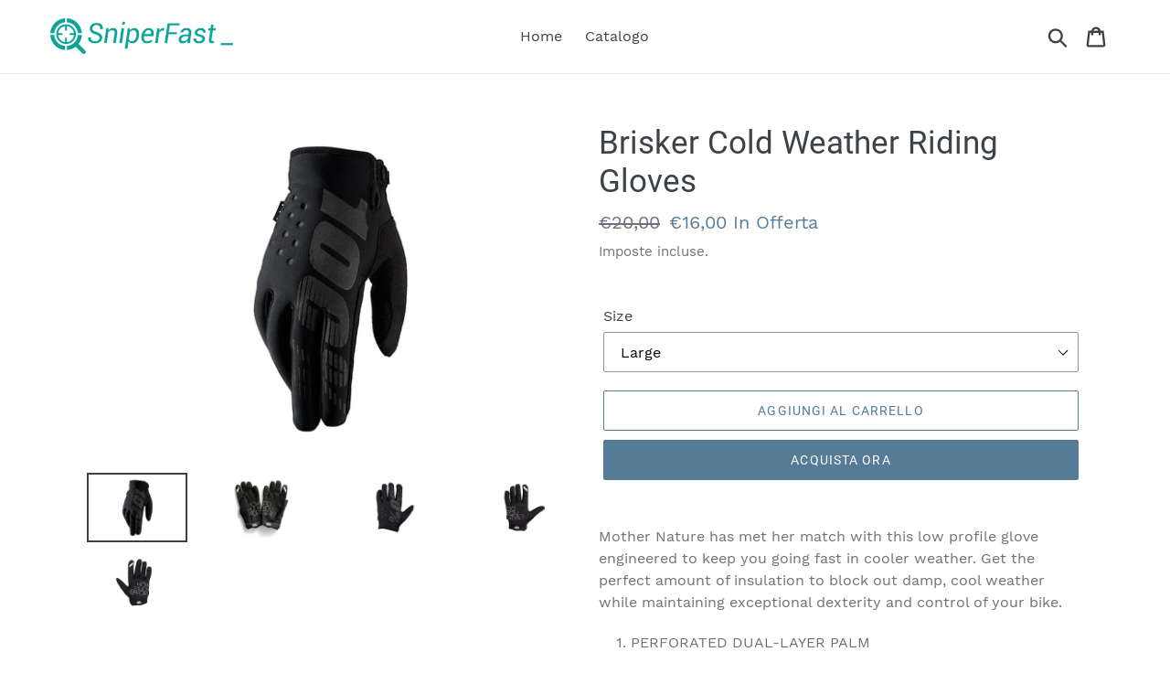

--- FILE ---
content_type: text/html; charset=utf-8
request_url: https://demo-sfy.sniperfast.com/products/brisker-cold-weather-riding-gloves
body_size: 18187
content:
<!doctype html>
<html class="no-js" lang="it">
<head>
  <meta charset="utf-8">
  <meta http-equiv="X-UA-Compatible" content="IE=edge,chrome=1">
  <meta name="viewport" content="width=device-width,initial-scale=1">
  <meta name="theme-color" content="#557b97">
  <link rel="canonical" href="https://demo-sfy.sniperfast.com/products/brisker-cold-weather-riding-gloves"><title>Brisker Cold Weather Riding Gloves
&ndash; Demo SniperFast</title><meta name="description" content="Mother Nature has met her match with this low profile glove engineered to keep you going fast in cooler weather. Get the perfect amount of insulation to block out damp, cool weather while maintaining exceptional dexterity and control of your bike. PERFORATED DUAL-LAYER PALMImproves comfort and protects against blisters"><!-- /snippets/social-meta-tags.liquid -->




<meta property="og:site_name" content="Demo SniperFast">
<meta property="og:url" content="https://demo-sfy.sniperfast.com/products/brisker-cold-weather-riding-gloves">
<meta property="og:title" content="Brisker Cold Weather Riding Gloves">
<meta property="og:type" content="product">
<meta property="og:description" content="Mother Nature has met her match with this low profile glove engineered to keep you going fast in cooler weather. Get the perfect amount of insulation to block out damp, cool weather while maintaining exceptional dexterity and control of your bike. PERFORATED DUAL-LAYER PALMImproves comfort and protects against blisters">

  <meta property="og:price:amount" content="16,00">
  <meta property="og:price:currency" content="EUR">

<meta property="og:image" content="http://demo-sfy.sniperfast.com/cdn/shop/products/Black-gloves-web_4a33fa0f-78de-49d5-84e8-fe503c2b5dd0_1200x1200.jpg?v=1575455236"><meta property="og:image" content="http://demo-sfy.sniperfast.com/cdn/shop/products/Black-gloves-2-web_23638731-068c-4bd7-9c77-ba1a1acc05a6_1200x1200.jpg?v=1575455236"><meta property="og:image" content="http://demo-sfy.sniperfast.com/cdn/shop/products/Brisker-Gloves_Top_WEB_aad26d3d-1ea5-49fa-9431-ebd9630628cb_1200x1200.jpg?v=1575455236">
<meta property="og:image:secure_url" content="https://demo-sfy.sniperfast.com/cdn/shop/products/Black-gloves-web_4a33fa0f-78de-49d5-84e8-fe503c2b5dd0_1200x1200.jpg?v=1575455236"><meta property="og:image:secure_url" content="https://demo-sfy.sniperfast.com/cdn/shop/products/Black-gloves-2-web_23638731-068c-4bd7-9c77-ba1a1acc05a6_1200x1200.jpg?v=1575455236"><meta property="og:image:secure_url" content="https://demo-sfy.sniperfast.com/cdn/shop/products/Brisker-Gloves_Top_WEB_aad26d3d-1ea5-49fa-9431-ebd9630628cb_1200x1200.jpg?v=1575455236">


<meta name="twitter:card" content="summary_large_image">
<meta name="twitter:title" content="Brisker Cold Weather Riding Gloves">
<meta name="twitter:description" content="Mother Nature has met her match with this low profile glove engineered to keep you going fast in cooler weather. Get the perfect amount of insulation to block out damp, cool weather while maintaining exceptional dexterity and control of your bike. PERFORATED DUAL-LAYER PALMImproves comfort and protects against blisters">


  <link href="//demo-sfy.sniperfast.com/cdn/shop/t/1/assets/theme.scss.css?v=92923299856972741891748076927" rel="stylesheet" type="text/css" media="all" />

  <script>
    var theme = {
      strings: {
        addToCart: "Aggiungi al carrello",
        soldOut: "Esaurito",
        unavailable: "Non disponibile",
        regularPrice: "Prezzo di listino",
        sale: "In Offerta",
        showMore: "Mostra di più",
        showLess: "Mostra di meno",
        addressError: "Errore durante la ricerca dell\u0026#39;indirizzo",
        addressNoResults: "La ricerca non ha prodotto alcun risultato per quell’indirizzo",
        addressQueryLimit: "Hai superato il limite di utilizzo dell'API di Google. Considera l’aggiornamento a un \u003ca href=\"https:\/\/developers.google.com\/maps\/premium\/usage-limits\"\u003ePiano Premium\u003c\/a\u003e.",
        authError: "Si è verificato un problema di autenticazione con il tuo account di Google Maps.",
        newWindow: "Apre in una nuova finestra.",
        external: "Apre un sito esterno.",
        newWindowExternal: "Apre un sito esterno in una nuova finestra.",
        quantityMinimumMessage: "La quantità deve essere 1 o più"
      },
      moneyFormat: "€{{amount_with_comma_separator}}"
    }

    document.documentElement.className = document.documentElement.className.replace('no-js', 'js');
  </script><script src="//demo-sfy.sniperfast.com/cdn/shop/t/1/assets/lazysizes.js?v=94224023136283657951560250725" async="async"></script>
  <script src="//demo-sfy.sniperfast.com/cdn/shop/t/1/assets/vendor.js?v=12001839194546984181560250726" defer="defer"></script>
  <script src="//demo-sfy.sniperfast.com/cdn/shop/t/1/assets/theme.js?v=99281006232150938161639412894" defer="defer"></script>

  <script>window.performance && window.performance.mark && window.performance.mark('shopify.content_for_header.start');</script><meta id="shopify-digital-wallet" name="shopify-digital-wallet" content="/24826904610/digital_wallets/dialog">
<link rel="alternate" type="application/json+oembed" href="https://demo-sfy.sniperfast.com/products/brisker-cold-weather-riding-gloves.oembed">
<script async="async" src="/checkouts/internal/preloads.js?locale=it-SM"></script>
<script id="shopify-features" type="application/json">{"accessToken":"ce614ca3dcc40c410e1f85db647570e7","betas":["rich-media-storefront-analytics"],"domain":"demo-sfy.sniperfast.com","predictiveSearch":true,"shopId":24826904610,"locale":"it"}</script>
<script>var Shopify = Shopify || {};
Shopify.shop = "demo-sniperfast.myshopify.com";
Shopify.locale = "it";
Shopify.currency = {"active":"EUR","rate":"1.0"};
Shopify.country = "SM";
Shopify.theme = {"name":"Debut","id":73616261154,"schema_name":"Debut","schema_version":"12.0.0","theme_store_id":796,"role":"main"};
Shopify.theme.handle = "null";
Shopify.theme.style = {"id":null,"handle":null};
Shopify.cdnHost = "demo-sfy.sniperfast.com/cdn";
Shopify.routes = Shopify.routes || {};
Shopify.routes.root = "/";</script>
<script type="module">!function(o){(o.Shopify=o.Shopify||{}).modules=!0}(window);</script>
<script>!function(o){function n(){var o=[];function n(){o.push(Array.prototype.slice.apply(arguments))}return n.q=o,n}var t=o.Shopify=o.Shopify||{};t.loadFeatures=n(),t.autoloadFeatures=n()}(window);</script>
<script id="shop-js-analytics" type="application/json">{"pageType":"product"}</script>
<script defer="defer" async type="module" src="//demo-sfy.sniperfast.com/cdn/shopifycloud/shop-js/modules/v2/client.init-shop-cart-sync_DBkBYU4u.it.esm.js"></script>
<script defer="defer" async type="module" src="//demo-sfy.sniperfast.com/cdn/shopifycloud/shop-js/modules/v2/chunk.common_Bivs4Di_.esm.js"></script>
<script type="module">
  await import("//demo-sfy.sniperfast.com/cdn/shopifycloud/shop-js/modules/v2/client.init-shop-cart-sync_DBkBYU4u.it.esm.js");
await import("//demo-sfy.sniperfast.com/cdn/shopifycloud/shop-js/modules/v2/chunk.common_Bivs4Di_.esm.js");

  window.Shopify.SignInWithShop?.initShopCartSync?.({"fedCMEnabled":true,"windoidEnabled":true});

</script>
<script>(function() {
  var isLoaded = false;
  function asyncLoad() {
    if (isLoaded) return;
    isLoaded = true;
    var urls = ["\/\/cdn.shopify.com\/proxy\/07cb30d99888cbf7e216dedfe8250572fa418926476d28966052bb8811c0eb8f\/cdn.sniperfast.com\/v2\/jsv\/loader.js?config=custom\/demosfysniperfastcom\/sniperfast.data.js\u0026shop=demo-sniperfast.myshopify.com\u0026sp-cache-control=cHVibGljLCBtYXgtYWdlPTkwMA","https:\/\/cdn.sniperfast.com\/v2\/jsv\/loader.js?config=custom\/demosfysniperfastcom\/sniperfast.data.js\u0026shop=demo-sniperfast.myshopify.com"];
    for (var i = 0; i < urls.length; i++) {
      var s = document.createElement('script');
      s.type = 'text/javascript';
      s.async = true;
      s.src = urls[i];
      var x = document.getElementsByTagName('script')[0];
      x.parentNode.insertBefore(s, x);
    }
  };
  if(window.attachEvent) {
    window.attachEvent('onload', asyncLoad);
  } else {
    window.addEventListener('load', asyncLoad, false);
  }
})();</script>
<script id="__st">var __st={"a":24826904610,"offset":0,"reqid":"08df1d2f-2e4c-475c-905b-60d22644916b-1768894547","pageurl":"demo-sfy.sniperfast.com\/products\/brisker-cold-weather-riding-gloves","u":"374366b04c84","p":"product","rtyp":"product","rid":3761141579810};</script>
<script>window.ShopifyPaypalV4VisibilityTracking = true;</script>
<script id="captcha-bootstrap">!function(){'use strict';const t='contact',e='account',n='new_comment',o=[[t,t],['blogs',n],['comments',n],[t,'customer']],c=[[e,'customer_login'],[e,'guest_login'],[e,'recover_customer_password'],[e,'create_customer']],r=t=>t.map((([t,e])=>`form[action*='/${t}']:not([data-nocaptcha='true']) input[name='form_type'][value='${e}']`)).join(','),a=t=>()=>t?[...document.querySelectorAll(t)].map((t=>t.form)):[];function s(){const t=[...o],e=r(t);return a(e)}const i='password',u='form_key',d=['recaptcha-v3-token','g-recaptcha-response','h-captcha-response',i],f=()=>{try{return window.sessionStorage}catch{return}},m='__shopify_v',_=t=>t.elements[u];function p(t,e,n=!1){try{const o=window.sessionStorage,c=JSON.parse(o.getItem(e)),{data:r}=function(t){const{data:e,action:n}=t;return t[m]||n?{data:e,action:n}:{data:t,action:n}}(c);for(const[e,n]of Object.entries(r))t.elements[e]&&(t.elements[e].value=n);n&&o.removeItem(e)}catch(o){console.error('form repopulation failed',{error:o})}}const l='form_type',E='cptcha';function T(t){t.dataset[E]=!0}const w=window,h=w.document,L='Shopify',v='ce_forms',y='captcha';let A=!1;((t,e)=>{const n=(g='f06e6c50-85a8-45c8-87d0-21a2b65856fe',I='https://cdn.shopify.com/shopifycloud/storefront-forms-hcaptcha/ce_storefront_forms_captcha_hcaptcha.v1.5.2.iife.js',D={infoText:'Protetto da hCaptcha',privacyText:'Privacy',termsText:'Termini'},(t,e,n)=>{const o=w[L][v],c=o.bindForm;if(c)return c(t,g,e,D).then(n);var r;o.q.push([[t,g,e,D],n]),r=I,A||(h.body.append(Object.assign(h.createElement('script'),{id:'captcha-provider',async:!0,src:r})),A=!0)});var g,I,D;w[L]=w[L]||{},w[L][v]=w[L][v]||{},w[L][v].q=[],w[L][y]=w[L][y]||{},w[L][y].protect=function(t,e){n(t,void 0,e),T(t)},Object.freeze(w[L][y]),function(t,e,n,w,h,L){const[v,y,A,g]=function(t,e,n){const i=e?o:[],u=t?c:[],d=[...i,...u],f=r(d),m=r(i),_=r(d.filter((([t,e])=>n.includes(e))));return[a(f),a(m),a(_),s()]}(w,h,L),I=t=>{const e=t.target;return e instanceof HTMLFormElement?e:e&&e.form},D=t=>v().includes(t);t.addEventListener('submit',(t=>{const e=I(t);if(!e)return;const n=D(e)&&!e.dataset.hcaptchaBound&&!e.dataset.recaptchaBound,o=_(e),c=g().includes(e)&&(!o||!o.value);(n||c)&&t.preventDefault(),c&&!n&&(function(t){try{if(!f())return;!function(t){const e=f();if(!e)return;const n=_(t);if(!n)return;const o=n.value;o&&e.removeItem(o)}(t);const e=Array.from(Array(32),(()=>Math.random().toString(36)[2])).join('');!function(t,e){_(t)||t.append(Object.assign(document.createElement('input'),{type:'hidden',name:u})),t.elements[u].value=e}(t,e),function(t,e){const n=f();if(!n)return;const o=[...t.querySelectorAll(`input[type='${i}']`)].map((({name:t})=>t)),c=[...d,...o],r={};for(const[a,s]of new FormData(t).entries())c.includes(a)||(r[a]=s);n.setItem(e,JSON.stringify({[m]:1,action:t.action,data:r}))}(t,e)}catch(e){console.error('failed to persist form',e)}}(e),e.submit())}));const S=(t,e)=>{t&&!t.dataset[E]&&(n(t,e.some((e=>e===t))),T(t))};for(const o of['focusin','change'])t.addEventListener(o,(t=>{const e=I(t);D(e)&&S(e,y())}));const B=e.get('form_key'),M=e.get(l),P=B&&M;t.addEventListener('DOMContentLoaded',(()=>{const t=y();if(P)for(const e of t)e.elements[l].value===M&&p(e,B);[...new Set([...A(),...v().filter((t=>'true'===t.dataset.shopifyCaptcha))])].forEach((e=>S(e,t)))}))}(h,new URLSearchParams(w.location.search),n,t,e,['guest_login'])})(!0,!0)}();</script>
<script integrity="sha256-4kQ18oKyAcykRKYeNunJcIwy7WH5gtpwJnB7kiuLZ1E=" data-source-attribution="shopify.loadfeatures" defer="defer" src="//demo-sfy.sniperfast.com/cdn/shopifycloud/storefront/assets/storefront/load_feature-a0a9edcb.js" crossorigin="anonymous"></script>
<script data-source-attribution="shopify.dynamic_checkout.dynamic.init">var Shopify=Shopify||{};Shopify.PaymentButton=Shopify.PaymentButton||{isStorefrontPortableWallets:!0,init:function(){window.Shopify.PaymentButton.init=function(){};var t=document.createElement("script");t.src="https://demo-sfy.sniperfast.com/cdn/shopifycloud/portable-wallets/latest/portable-wallets.it.js",t.type="module",document.head.appendChild(t)}};
</script>
<script data-source-attribution="shopify.dynamic_checkout.buyer_consent">
  function portableWalletsHideBuyerConsent(e){var t=document.getElementById("shopify-buyer-consent"),n=document.getElementById("shopify-subscription-policy-button");t&&n&&(t.classList.add("hidden"),t.setAttribute("aria-hidden","true"),n.removeEventListener("click",e))}function portableWalletsShowBuyerConsent(e){var t=document.getElementById("shopify-buyer-consent"),n=document.getElementById("shopify-subscription-policy-button");t&&n&&(t.classList.remove("hidden"),t.removeAttribute("aria-hidden"),n.addEventListener("click",e))}window.Shopify?.PaymentButton&&(window.Shopify.PaymentButton.hideBuyerConsent=portableWalletsHideBuyerConsent,window.Shopify.PaymentButton.showBuyerConsent=portableWalletsShowBuyerConsent);
</script>
<script>
  function portableWalletsCleanup(e){e&&e.src&&console.error("Failed to load portable wallets script "+e.src);var t=document.querySelectorAll("shopify-accelerated-checkout .shopify-payment-button__skeleton, shopify-accelerated-checkout-cart .wallet-cart-button__skeleton"),e=document.getElementById("shopify-buyer-consent");for(let e=0;e<t.length;e++)t[e].remove();e&&e.remove()}function portableWalletsNotLoadedAsModule(e){e instanceof ErrorEvent&&"string"==typeof e.message&&e.message.includes("import.meta")&&"string"==typeof e.filename&&e.filename.includes("portable-wallets")&&(window.removeEventListener("error",portableWalletsNotLoadedAsModule),window.Shopify.PaymentButton.failedToLoad=e,"loading"===document.readyState?document.addEventListener("DOMContentLoaded",window.Shopify.PaymentButton.init):window.Shopify.PaymentButton.init())}window.addEventListener("error",portableWalletsNotLoadedAsModule);
</script>

<script type="module" src="https://demo-sfy.sniperfast.com/cdn/shopifycloud/portable-wallets/latest/portable-wallets.it.js" onError="portableWalletsCleanup(this)" crossorigin="anonymous"></script>
<script nomodule>
  document.addEventListener("DOMContentLoaded", portableWalletsCleanup);
</script>

<link id="shopify-accelerated-checkout-styles" rel="stylesheet" media="screen" href="https://demo-sfy.sniperfast.com/cdn/shopifycloud/portable-wallets/latest/accelerated-checkout.css" crossorigin="anonymous">
<style id="shopify-accelerated-checkout-cart">
        #shopify-buyer-consent {
  margin-top: 1em;
  display: inline-block;
  width: 100%;
}

#shopify-buyer-consent.hidden {
  display: none;
}

#shopify-subscription-policy-button {
  background: none;
  border: none;
  padding: 0;
  text-decoration: underline;
  font-size: inherit;
  cursor: pointer;
}

#shopify-subscription-policy-button::before {
  box-shadow: none;
}

      </style>

<script>window.performance && window.performance.mark && window.performance.mark('shopify.content_for_header.end');</script>
<link href="https://monorail-edge.shopifysvc.com" rel="dns-prefetch">
<script>(function(){if ("sendBeacon" in navigator && "performance" in window) {try {var session_token_from_headers = performance.getEntriesByType('navigation')[0].serverTiming.find(x => x.name == '_s').description;} catch {var session_token_from_headers = undefined;}var session_cookie_matches = document.cookie.match(/_shopify_s=([^;]*)/);var session_token_from_cookie = session_cookie_matches && session_cookie_matches.length === 2 ? session_cookie_matches[1] : "";var session_token = session_token_from_headers || session_token_from_cookie || "";function handle_abandonment_event(e) {var entries = performance.getEntries().filter(function(entry) {return /monorail-edge.shopifysvc.com/.test(entry.name);});if (!window.abandonment_tracked && entries.length === 0) {window.abandonment_tracked = true;var currentMs = Date.now();var navigation_start = performance.timing.navigationStart;var payload = {shop_id: 24826904610,url: window.location.href,navigation_start,duration: currentMs - navigation_start,session_token,page_type: "product"};window.navigator.sendBeacon("https://monorail-edge.shopifysvc.com/v1/produce", JSON.stringify({schema_id: "online_store_buyer_site_abandonment/1.1",payload: payload,metadata: {event_created_at_ms: currentMs,event_sent_at_ms: currentMs}}));}}window.addEventListener('pagehide', handle_abandonment_event);}}());</script>
<script id="web-pixels-manager-setup">(function e(e,d,r,n,o){if(void 0===o&&(o={}),!Boolean(null===(a=null===(i=window.Shopify)||void 0===i?void 0:i.analytics)||void 0===a?void 0:a.replayQueue)){var i,a;window.Shopify=window.Shopify||{};var t=window.Shopify;t.analytics=t.analytics||{};var s=t.analytics;s.replayQueue=[],s.publish=function(e,d,r){return s.replayQueue.push([e,d,r]),!0};try{self.performance.mark("wpm:start")}catch(e){}var l=function(){var e={modern:/Edge?\/(1{2}[4-9]|1[2-9]\d|[2-9]\d{2}|\d{4,})\.\d+(\.\d+|)|Firefox\/(1{2}[4-9]|1[2-9]\d|[2-9]\d{2}|\d{4,})\.\d+(\.\d+|)|Chrom(ium|e)\/(9{2}|\d{3,})\.\d+(\.\d+|)|(Maci|X1{2}).+ Version\/(15\.\d+|(1[6-9]|[2-9]\d|\d{3,})\.\d+)([,.]\d+|)( \(\w+\)|)( Mobile\/\w+|) Safari\/|Chrome.+OPR\/(9{2}|\d{3,})\.\d+\.\d+|(CPU[ +]OS|iPhone[ +]OS|CPU[ +]iPhone|CPU IPhone OS|CPU iPad OS)[ +]+(15[._]\d+|(1[6-9]|[2-9]\d|\d{3,})[._]\d+)([._]\d+|)|Android:?[ /-](13[3-9]|1[4-9]\d|[2-9]\d{2}|\d{4,})(\.\d+|)(\.\d+|)|Android.+Firefox\/(13[5-9]|1[4-9]\d|[2-9]\d{2}|\d{4,})\.\d+(\.\d+|)|Android.+Chrom(ium|e)\/(13[3-9]|1[4-9]\d|[2-9]\d{2}|\d{4,})\.\d+(\.\d+|)|SamsungBrowser\/([2-9]\d|\d{3,})\.\d+/,legacy:/Edge?\/(1[6-9]|[2-9]\d|\d{3,})\.\d+(\.\d+|)|Firefox\/(5[4-9]|[6-9]\d|\d{3,})\.\d+(\.\d+|)|Chrom(ium|e)\/(5[1-9]|[6-9]\d|\d{3,})\.\d+(\.\d+|)([\d.]+$|.*Safari\/(?![\d.]+ Edge\/[\d.]+$))|(Maci|X1{2}).+ Version\/(10\.\d+|(1[1-9]|[2-9]\d|\d{3,})\.\d+)([,.]\d+|)( \(\w+\)|)( Mobile\/\w+|) Safari\/|Chrome.+OPR\/(3[89]|[4-9]\d|\d{3,})\.\d+\.\d+|(CPU[ +]OS|iPhone[ +]OS|CPU[ +]iPhone|CPU IPhone OS|CPU iPad OS)[ +]+(10[._]\d+|(1[1-9]|[2-9]\d|\d{3,})[._]\d+)([._]\d+|)|Android:?[ /-](13[3-9]|1[4-9]\d|[2-9]\d{2}|\d{4,})(\.\d+|)(\.\d+|)|Mobile Safari.+OPR\/([89]\d|\d{3,})\.\d+\.\d+|Android.+Firefox\/(13[5-9]|1[4-9]\d|[2-9]\d{2}|\d{4,})\.\d+(\.\d+|)|Android.+Chrom(ium|e)\/(13[3-9]|1[4-9]\d|[2-9]\d{2}|\d{4,})\.\d+(\.\d+|)|Android.+(UC? ?Browser|UCWEB|U3)[ /]?(15\.([5-9]|\d{2,})|(1[6-9]|[2-9]\d|\d{3,})\.\d+)\.\d+|SamsungBrowser\/(5\.\d+|([6-9]|\d{2,})\.\d+)|Android.+MQ{2}Browser\/(14(\.(9|\d{2,})|)|(1[5-9]|[2-9]\d|\d{3,})(\.\d+|))(\.\d+|)|K[Aa][Ii]OS\/(3\.\d+|([4-9]|\d{2,})\.\d+)(\.\d+|)/},d=e.modern,r=e.legacy,n=navigator.userAgent;return n.match(d)?"modern":n.match(r)?"legacy":"unknown"}(),u="modern"===l?"modern":"legacy",c=(null!=n?n:{modern:"",legacy:""})[u],f=function(e){return[e.baseUrl,"/wpm","/b",e.hashVersion,"modern"===e.buildTarget?"m":"l",".js"].join("")}({baseUrl:d,hashVersion:r,buildTarget:u}),m=function(e){var d=e.version,r=e.bundleTarget,n=e.surface,o=e.pageUrl,i=e.monorailEndpoint;return{emit:function(e){var a=e.status,t=e.errorMsg,s=(new Date).getTime(),l=JSON.stringify({metadata:{event_sent_at_ms:s},events:[{schema_id:"web_pixels_manager_load/3.1",payload:{version:d,bundle_target:r,page_url:o,status:a,surface:n,error_msg:t},metadata:{event_created_at_ms:s}}]});if(!i)return console&&console.warn&&console.warn("[Web Pixels Manager] No Monorail endpoint provided, skipping logging."),!1;try{return self.navigator.sendBeacon.bind(self.navigator)(i,l)}catch(e){}var u=new XMLHttpRequest;try{return u.open("POST",i,!0),u.setRequestHeader("Content-Type","text/plain"),u.send(l),!0}catch(e){return console&&console.warn&&console.warn("[Web Pixels Manager] Got an unhandled error while logging to Monorail."),!1}}}}({version:r,bundleTarget:l,surface:e.surface,pageUrl:self.location.href,monorailEndpoint:e.monorailEndpoint});try{o.browserTarget=l,function(e){var d=e.src,r=e.async,n=void 0===r||r,o=e.onload,i=e.onerror,a=e.sri,t=e.scriptDataAttributes,s=void 0===t?{}:t,l=document.createElement("script"),u=document.querySelector("head"),c=document.querySelector("body");if(l.async=n,l.src=d,a&&(l.integrity=a,l.crossOrigin="anonymous"),s)for(var f in s)if(Object.prototype.hasOwnProperty.call(s,f))try{l.dataset[f]=s[f]}catch(e){}if(o&&l.addEventListener("load",o),i&&l.addEventListener("error",i),u)u.appendChild(l);else{if(!c)throw new Error("Did not find a head or body element to append the script");c.appendChild(l)}}({src:f,async:!0,onload:function(){if(!function(){var e,d;return Boolean(null===(d=null===(e=window.Shopify)||void 0===e?void 0:e.analytics)||void 0===d?void 0:d.initialized)}()){var d=window.webPixelsManager.init(e)||void 0;if(d){var r=window.Shopify.analytics;r.replayQueue.forEach((function(e){var r=e[0],n=e[1],o=e[2];d.publishCustomEvent(r,n,o)})),r.replayQueue=[],r.publish=d.publishCustomEvent,r.visitor=d.visitor,r.initialized=!0}}},onerror:function(){return m.emit({status:"failed",errorMsg:"".concat(f," has failed to load")})},sri:function(e){var d=/^sha384-[A-Za-z0-9+/=]+$/;return"string"==typeof e&&d.test(e)}(c)?c:"",scriptDataAttributes:o}),m.emit({status:"loading"})}catch(e){m.emit({status:"failed",errorMsg:(null==e?void 0:e.message)||"Unknown error"})}}})({shopId: 24826904610,storefrontBaseUrl: "https://demo-sfy.sniperfast.com",extensionsBaseUrl: "https://extensions.shopifycdn.com/cdn/shopifycloud/web-pixels-manager",monorailEndpoint: "https://monorail-edge.shopifysvc.com/unstable/produce_batch",surface: "storefront-renderer",enabledBetaFlags: ["2dca8a86"],webPixelsConfigList: [{"id":"shopify-app-pixel","configuration":"{}","eventPayloadVersion":"v1","runtimeContext":"STRICT","scriptVersion":"0450","apiClientId":"shopify-pixel","type":"APP","privacyPurposes":["ANALYTICS","MARKETING"]},{"id":"shopify-custom-pixel","eventPayloadVersion":"v1","runtimeContext":"LAX","scriptVersion":"0450","apiClientId":"shopify-pixel","type":"CUSTOM","privacyPurposes":["ANALYTICS","MARKETING"]}],isMerchantRequest: false,initData: {"shop":{"name":"Demo SniperFast","paymentSettings":{"currencyCode":"EUR"},"myshopifyDomain":"demo-sniperfast.myshopify.com","countryCode":"SM","storefrontUrl":"https:\/\/demo-sfy.sniperfast.com"},"customer":null,"cart":null,"checkout":null,"productVariants":[{"price":{"amount":16.0,"currencyCode":"EUR"},"product":{"title":"Brisker Cold Weather Riding Gloves","vendor":"Brisker","id":"3761141579810","untranslatedTitle":"Brisker Cold Weather Riding Gloves","url":"\/products\/brisker-cold-weather-riding-gloves","type":"Apparel"},"id":"28856225038370","image":{"src":"\/\/demo-sfy.sniperfast.com\/cdn\/shop\/products\/Black-gloves-web_4a33fa0f-78de-49d5-84e8-fe503c2b5dd0.jpg?v=1575455236"},"sku":"Gloves - Brisker - Black - S","title":"Small","untranslatedTitle":"Small"},{"price":{"amount":16.0,"currencyCode":"EUR"},"product":{"title":"Brisker Cold Weather Riding Gloves","vendor":"Brisker","id":"3761141579810","untranslatedTitle":"Brisker Cold Weather Riding Gloves","url":"\/products\/brisker-cold-weather-riding-gloves","type":"Apparel"},"id":"28856225071138","image":{"src":"\/\/demo-sfy.sniperfast.com\/cdn\/shop\/products\/Black-gloves-web_4a33fa0f-78de-49d5-84e8-fe503c2b5dd0.jpg?v=1575455236"},"sku":"Gloves - Brisker - Black - M","title":"Medium","untranslatedTitle":"Medium"},{"price":{"amount":16.0,"currencyCode":"EUR"},"product":{"title":"Brisker Cold Weather Riding Gloves","vendor":"Brisker","id":"3761141579810","untranslatedTitle":"Brisker Cold Weather Riding Gloves","url":"\/products\/brisker-cold-weather-riding-gloves","type":"Apparel"},"id":"28856225103906","image":{"src":"\/\/demo-sfy.sniperfast.com\/cdn\/shop\/products\/Black-gloves-web_4a33fa0f-78de-49d5-84e8-fe503c2b5dd0.jpg?v=1575455236"},"sku":"Gloves - Brisker - Black - L","title":"Large","untranslatedTitle":"Large"},{"price":{"amount":16.0,"currencyCode":"EUR"},"product":{"title":"Brisker Cold Weather Riding Gloves","vendor":"Brisker","id":"3761141579810","untranslatedTitle":"Brisker Cold Weather Riding Gloves","url":"\/products\/brisker-cold-weather-riding-gloves","type":"Apparel"},"id":"28856225136674","image":{"src":"\/\/demo-sfy.sniperfast.com\/cdn\/shop\/products\/Black-gloves-web_4a33fa0f-78de-49d5-84e8-fe503c2b5dd0.jpg?v=1575455236"},"sku":"Gloves - Brisker - Black - XL","title":"XL","untranslatedTitle":"XL"},{"price":{"amount":16.0,"currencyCode":"EUR"},"product":{"title":"Brisker Cold Weather Riding Gloves","vendor":"Brisker","id":"3761141579810","untranslatedTitle":"Brisker Cold Weather Riding Gloves","url":"\/products\/brisker-cold-weather-riding-gloves","type":"Apparel"},"id":"28856225169442","image":{"src":"\/\/demo-sfy.sniperfast.com\/cdn\/shop\/products\/Black-gloves-web_4a33fa0f-78de-49d5-84e8-fe503c2b5dd0.jpg?v=1575455236"},"sku":"Gloves - Brisker - Black - XXL","title":"XXL","untranslatedTitle":"XXL"}],"purchasingCompany":null},},"https://demo-sfy.sniperfast.com/cdn","fcfee988w5aeb613cpc8e4bc33m6693e112",{"modern":"","legacy":""},{"shopId":"24826904610","storefrontBaseUrl":"https:\/\/demo-sfy.sniperfast.com","extensionBaseUrl":"https:\/\/extensions.shopifycdn.com\/cdn\/shopifycloud\/web-pixels-manager","surface":"storefront-renderer","enabledBetaFlags":"[\"2dca8a86\"]","isMerchantRequest":"false","hashVersion":"fcfee988w5aeb613cpc8e4bc33m6693e112","publish":"custom","events":"[[\"page_viewed\",{}],[\"product_viewed\",{\"productVariant\":{\"price\":{\"amount\":16.0,\"currencyCode\":\"EUR\"},\"product\":{\"title\":\"Brisker Cold Weather Riding Gloves\",\"vendor\":\"Brisker\",\"id\":\"3761141579810\",\"untranslatedTitle\":\"Brisker Cold Weather Riding Gloves\",\"url\":\"\/products\/brisker-cold-weather-riding-gloves\",\"type\":\"Apparel\"},\"id\":\"28856225103906\",\"image\":{\"src\":\"\/\/demo-sfy.sniperfast.com\/cdn\/shop\/products\/Black-gloves-web_4a33fa0f-78de-49d5-84e8-fe503c2b5dd0.jpg?v=1575455236\"},\"sku\":\"Gloves - Brisker - Black - L\",\"title\":\"Large\",\"untranslatedTitle\":\"Large\"}}]]"});</script><script>
  window.ShopifyAnalytics = window.ShopifyAnalytics || {};
  window.ShopifyAnalytics.meta = window.ShopifyAnalytics.meta || {};
  window.ShopifyAnalytics.meta.currency = 'EUR';
  var meta = {"product":{"id":3761141579810,"gid":"gid:\/\/shopify\/Product\/3761141579810","vendor":"Brisker","type":"Apparel","handle":"brisker-cold-weather-riding-gloves","variants":[{"id":28856225038370,"price":1600,"name":"Brisker Cold Weather Riding Gloves - Small","public_title":"Small","sku":"Gloves - Brisker - Black - S"},{"id":28856225071138,"price":1600,"name":"Brisker Cold Weather Riding Gloves - Medium","public_title":"Medium","sku":"Gloves - Brisker - Black - M"},{"id":28856225103906,"price":1600,"name":"Brisker Cold Weather Riding Gloves - Large","public_title":"Large","sku":"Gloves - Brisker - Black - L"},{"id":28856225136674,"price":1600,"name":"Brisker Cold Weather Riding Gloves - XL","public_title":"XL","sku":"Gloves - Brisker - Black - XL"},{"id":28856225169442,"price":1600,"name":"Brisker Cold Weather Riding Gloves - XXL","public_title":"XXL","sku":"Gloves - Brisker - Black - XXL"}],"remote":false},"page":{"pageType":"product","resourceType":"product","resourceId":3761141579810,"requestId":"08df1d2f-2e4c-475c-905b-60d22644916b-1768894547"}};
  for (var attr in meta) {
    window.ShopifyAnalytics.meta[attr] = meta[attr];
  }
</script>
<script class="analytics">
  (function () {
    var customDocumentWrite = function(content) {
      var jquery = null;

      if (window.jQuery) {
        jquery = window.jQuery;
      } else if (window.Checkout && window.Checkout.$) {
        jquery = window.Checkout.$;
      }

      if (jquery) {
        jquery('body').append(content);
      }
    };

    var hasLoggedConversion = function(token) {
      if (token) {
        return document.cookie.indexOf('loggedConversion=' + token) !== -1;
      }
      return false;
    }

    var setCookieIfConversion = function(token) {
      if (token) {
        var twoMonthsFromNow = new Date(Date.now());
        twoMonthsFromNow.setMonth(twoMonthsFromNow.getMonth() + 2);

        document.cookie = 'loggedConversion=' + token + '; expires=' + twoMonthsFromNow;
      }
    }

    var trekkie = window.ShopifyAnalytics.lib = window.trekkie = window.trekkie || [];
    if (trekkie.integrations) {
      return;
    }
    trekkie.methods = [
      'identify',
      'page',
      'ready',
      'track',
      'trackForm',
      'trackLink'
    ];
    trekkie.factory = function(method) {
      return function() {
        var args = Array.prototype.slice.call(arguments);
        args.unshift(method);
        trekkie.push(args);
        return trekkie;
      };
    };
    for (var i = 0; i < trekkie.methods.length; i++) {
      var key = trekkie.methods[i];
      trekkie[key] = trekkie.factory(key);
    }
    trekkie.load = function(config) {
      trekkie.config = config || {};
      trekkie.config.initialDocumentCookie = document.cookie;
      var first = document.getElementsByTagName('script')[0];
      var script = document.createElement('script');
      script.type = 'text/javascript';
      script.onerror = function(e) {
        var scriptFallback = document.createElement('script');
        scriptFallback.type = 'text/javascript';
        scriptFallback.onerror = function(error) {
                var Monorail = {
      produce: function produce(monorailDomain, schemaId, payload) {
        var currentMs = new Date().getTime();
        var event = {
          schema_id: schemaId,
          payload: payload,
          metadata: {
            event_created_at_ms: currentMs,
            event_sent_at_ms: currentMs
          }
        };
        return Monorail.sendRequest("https://" + monorailDomain + "/v1/produce", JSON.stringify(event));
      },
      sendRequest: function sendRequest(endpointUrl, payload) {
        // Try the sendBeacon API
        if (window && window.navigator && typeof window.navigator.sendBeacon === 'function' && typeof window.Blob === 'function' && !Monorail.isIos12()) {
          var blobData = new window.Blob([payload], {
            type: 'text/plain'
          });

          if (window.navigator.sendBeacon(endpointUrl, blobData)) {
            return true;
          } // sendBeacon was not successful

        } // XHR beacon

        var xhr = new XMLHttpRequest();

        try {
          xhr.open('POST', endpointUrl);
          xhr.setRequestHeader('Content-Type', 'text/plain');
          xhr.send(payload);
        } catch (e) {
          console.log(e);
        }

        return false;
      },
      isIos12: function isIos12() {
        return window.navigator.userAgent.lastIndexOf('iPhone; CPU iPhone OS 12_') !== -1 || window.navigator.userAgent.lastIndexOf('iPad; CPU OS 12_') !== -1;
      }
    };
    Monorail.produce('monorail-edge.shopifysvc.com',
      'trekkie_storefront_load_errors/1.1',
      {shop_id: 24826904610,
      theme_id: 73616261154,
      app_name: "storefront",
      context_url: window.location.href,
      source_url: "//demo-sfy.sniperfast.com/cdn/s/trekkie.storefront.cd680fe47e6c39ca5d5df5f0a32d569bc48c0f27.min.js"});

        };
        scriptFallback.async = true;
        scriptFallback.src = '//demo-sfy.sniperfast.com/cdn/s/trekkie.storefront.cd680fe47e6c39ca5d5df5f0a32d569bc48c0f27.min.js';
        first.parentNode.insertBefore(scriptFallback, first);
      };
      script.async = true;
      script.src = '//demo-sfy.sniperfast.com/cdn/s/trekkie.storefront.cd680fe47e6c39ca5d5df5f0a32d569bc48c0f27.min.js';
      first.parentNode.insertBefore(script, first);
    };
    trekkie.load(
      {"Trekkie":{"appName":"storefront","development":false,"defaultAttributes":{"shopId":24826904610,"isMerchantRequest":null,"themeId":73616261154,"themeCityHash":"13567513341021701366","contentLanguage":"it","currency":"EUR","eventMetadataId":"69bee5e7-51d0-4f24-bdcb-2217c37ae175"},"isServerSideCookieWritingEnabled":true,"monorailRegion":"shop_domain","enabledBetaFlags":["65f19447"]},"Session Attribution":{},"S2S":{"facebookCapiEnabled":false,"source":"trekkie-storefront-renderer","apiClientId":580111}}
    );

    var loaded = false;
    trekkie.ready(function() {
      if (loaded) return;
      loaded = true;

      window.ShopifyAnalytics.lib = window.trekkie;

      var originalDocumentWrite = document.write;
      document.write = customDocumentWrite;
      try { window.ShopifyAnalytics.merchantGoogleAnalytics.call(this); } catch(error) {};
      document.write = originalDocumentWrite;

      window.ShopifyAnalytics.lib.page(null,{"pageType":"product","resourceType":"product","resourceId":3761141579810,"requestId":"08df1d2f-2e4c-475c-905b-60d22644916b-1768894547","shopifyEmitted":true});

      var match = window.location.pathname.match(/checkouts\/(.+)\/(thank_you|post_purchase)/)
      var token = match? match[1]: undefined;
      if (!hasLoggedConversion(token)) {
        setCookieIfConversion(token);
        window.ShopifyAnalytics.lib.track("Viewed Product",{"currency":"EUR","variantId":28856225038370,"productId":3761141579810,"productGid":"gid:\/\/shopify\/Product\/3761141579810","name":"Brisker Cold Weather Riding Gloves - Small","price":"16.00","sku":"Gloves - Brisker - Black - S","brand":"Brisker","variant":"Small","category":"Apparel","nonInteraction":true,"remote":false},undefined,undefined,{"shopifyEmitted":true});
      window.ShopifyAnalytics.lib.track("monorail:\/\/trekkie_storefront_viewed_product\/1.1",{"currency":"EUR","variantId":28856225038370,"productId":3761141579810,"productGid":"gid:\/\/shopify\/Product\/3761141579810","name":"Brisker Cold Weather Riding Gloves - Small","price":"16.00","sku":"Gloves - Brisker - Black - S","brand":"Brisker","variant":"Small","category":"Apparel","nonInteraction":true,"remote":false,"referer":"https:\/\/demo-sfy.sniperfast.com\/products\/brisker-cold-weather-riding-gloves"});
      }
    });


        var eventsListenerScript = document.createElement('script');
        eventsListenerScript.async = true;
        eventsListenerScript.src = "//demo-sfy.sniperfast.com/cdn/shopifycloud/storefront/assets/shop_events_listener-3da45d37.js";
        document.getElementsByTagName('head')[0].appendChild(eventsListenerScript);

})();</script>
<script
  defer
  src="https://demo-sfy.sniperfast.com/cdn/shopifycloud/perf-kit/shopify-perf-kit-3.0.4.min.js"
  data-application="storefront-renderer"
  data-shop-id="24826904610"
  data-render-region="gcp-us-central1"
  data-page-type="product"
  data-theme-instance-id="73616261154"
  data-theme-name="Debut"
  data-theme-version="12.0.0"
  data-monorail-region="shop_domain"
  data-resource-timing-sampling-rate="10"
  data-shs="true"
  data-shs-beacon="true"
  data-shs-export-with-fetch="true"
  data-shs-logs-sample-rate="1"
  data-shs-beacon-endpoint="https://demo-sfy.sniperfast.com/api/collect"
></script>
</head>

<body class="template-product">

  <a class="in-page-link visually-hidden skip-link" href="#MainContent">Vai direttamente ai contenuti</a>

  <div id="SearchDrawer" class="search-bar drawer drawer--top" role="dialog" aria-modal="true" aria-label="Cerca">
    <div class="search-bar__table">
      <div class="search-bar__table-cell search-bar__form-wrapper">
        <form class="search search-bar__form" action="/search" method="get" role="search">
          <input class="search__input search-bar__input" type="search" name="q" value="" placeholder="Cerca" aria-label="Cerca">
          <button class="search-bar__submit search__submit btn--link" type="submit">
            <svg aria-hidden="true" focusable="false" role="presentation" class="icon icon-search" viewBox="0 0 37 40"><path d="M35.6 36l-9.8-9.8c4.1-5.4 3.6-13.2-1.3-18.1-5.4-5.4-14.2-5.4-19.7 0-5.4 5.4-5.4 14.2 0 19.7 2.6 2.6 6.1 4.1 9.8 4.1 3 0 5.9-1 8.3-2.8l9.8 9.8c.4.4.9.6 1.4.6s1-.2 1.4-.6c.9-.9.9-2.1.1-2.9zm-20.9-8.2c-2.6 0-5.1-1-7-2.9-3.9-3.9-3.9-10.1 0-14C9.6 9 12.2 8 14.7 8s5.1 1 7 2.9c3.9 3.9 3.9 10.1 0 14-1.9 1.9-4.4 2.9-7 2.9z"/></svg>
            <span class="icon__fallback-text">Invia</span>
          </button>
        </form>
      </div>
      <div class="search-bar__table-cell text-right">
        <button type="button" class="btn--link search-bar__close js-drawer-close">
          <svg aria-hidden="true" focusable="false" role="presentation" class="icon icon-close" viewBox="0 0 40 40"><path d="M23.868 20.015L39.117 4.78c1.11-1.108 1.11-2.77 0-3.877-1.109-1.108-2.773-1.108-3.882 0L19.986 16.137 4.737.904C3.628-.204 1.965-.204.856.904c-1.11 1.108-1.11 2.77 0 3.877l15.249 15.234L.855 35.248c-1.108 1.108-1.108 2.77 0 3.877.555.554 1.248.831 1.942.831s1.386-.277 1.94-.83l15.25-15.234 15.248 15.233c.555.554 1.248.831 1.941.831s1.387-.277 1.941-.83c1.11-1.109 1.11-2.77 0-3.878L23.868 20.015z" class="layer"/></svg>
          <span class="icon__fallback-text">Chiudi ricerca</span>
        </button>
      </div>
    </div>
  </div>

  <div id="shopify-section-header" class="shopify-section">

<div data-section-id="header" data-section-type="header-section">
  

  <header class="site-header border-bottom logo--left" role="banner">
    <div class="grid grid--no-gutters grid--table site-header__mobile-nav">
      

      <div class="grid__item medium-up--one-quarter logo-align--left">
        
        
          <div class="h2 site-header__logo">
        
          
<a href="/" class="site-header__logo-image">
              
              <img class="lazyload js"
                   src="//demo-sfy.sniperfast.com/cdn/shop/files/logo_color_300x300.png?v=1614737046"
                   data-src="//demo-sfy.sniperfast.com/cdn/shop/files/logo_color_{width}x.png?v=1614737046"
                   data-widths="[180, 360, 540, 720, 900, 1080, 1296, 1512, 1728, 2048]"
                   data-aspectratio="5.148648648648648"
                   data-sizes="auto"
                   alt="Demo SniperFast"
                   style="max-width: 200px">
              <noscript>
                
                <img src="//demo-sfy.sniperfast.com/cdn/shop/files/logo_color_200x.png?v=1614737046"
                     srcset="//demo-sfy.sniperfast.com/cdn/shop/files/logo_color_200x.png?v=1614737046 1x, //demo-sfy.sniperfast.com/cdn/shop/files/logo_color_200x@2x.png?v=1614737046 2x"
                     alt="Demo SniperFast"
                     style="max-width: 200px;">
              </noscript>
            </a>
          
        
          </div>
        
      </div>

      
        <nav class="grid__item medium-up--one-half small--hide" id="AccessibleNav" role="navigation">
          <ul class="site-nav list--inline " id="SiteNav">
  



    
      <li >
        <a href="/"
          class="site-nav__link site-nav__link--main"
          
        >
          <span class="site-nav__label">Home</span>
        </a>
      </li>
    
  



    
      <li >
        <a href="/collections/all"
          class="site-nav__link site-nav__link--main"
          
        >
          <span class="site-nav__label">Catalogo</span>
        </a>
      </li>
    
  
</ul>

        </nav>
      

      <div class="grid__item medium-up--one-quarter text-right site-header__icons">
        <div class="site-header__icons-wrapper">
          <div class="site-header__search site-header__icon">
            <form action="/search" method="get" class="search-header search" role="search">
  <input class="search-header__input search__input"
    type="search"
    name="q"
    placeholder="Cerca"
    aria-label="Cerca">
  <button class="search-header__submit search__submit btn--link site-header__icon" type="submit">
    <svg aria-hidden="true" focusable="false" role="presentation" class="icon icon-search" viewBox="0 0 37 40"><path d="M35.6 36l-9.8-9.8c4.1-5.4 3.6-13.2-1.3-18.1-5.4-5.4-14.2-5.4-19.7 0-5.4 5.4-5.4 14.2 0 19.7 2.6 2.6 6.1 4.1 9.8 4.1 3 0 5.9-1 8.3-2.8l9.8 9.8c.4.4.9.6 1.4.6s1-.2 1.4-.6c.9-.9.9-2.1.1-2.9zm-20.9-8.2c-2.6 0-5.1-1-7-2.9-3.9-3.9-3.9-10.1 0-14C9.6 9 12.2 8 14.7 8s5.1 1 7 2.9c3.9 3.9 3.9 10.1 0 14-1.9 1.9-4.4 2.9-7 2.9z"/></svg>
    <span class="icon__fallback-text">Invia</span>
  </button>
</form>

          </div>

          <button type="button" class="btn--link site-header__icon site-header__search-toggle js-drawer-open-top">
            <svg aria-hidden="true" focusable="false" role="presentation" class="icon icon-search" viewBox="0 0 37 40"><path d="M35.6 36l-9.8-9.8c4.1-5.4 3.6-13.2-1.3-18.1-5.4-5.4-14.2-5.4-19.7 0-5.4 5.4-5.4 14.2 0 19.7 2.6 2.6 6.1 4.1 9.8 4.1 3 0 5.9-1 8.3-2.8l9.8 9.8c.4.4.9.6 1.4.6s1-.2 1.4-.6c.9-.9.9-2.1.1-2.9zm-20.9-8.2c-2.6 0-5.1-1-7-2.9-3.9-3.9-3.9-10.1 0-14C9.6 9 12.2 8 14.7 8s5.1 1 7 2.9c3.9 3.9 3.9 10.1 0 14-1.9 1.9-4.4 2.9-7 2.9z"/></svg>
            <span class="icon__fallback-text">Cerca</span>
          </button>

          

          <a href="/cart" class="site-header__icon site-header__cart">
            <svg aria-hidden="true" focusable="false" role="presentation" class="icon icon-cart" viewBox="0 0 37 40"><path d="M36.5 34.8L33.3 8h-5.9C26.7 3.9 23 .8 18.5.8S10.3 3.9 9.6 8H3.7L.5 34.8c-.2 1.5.4 2.4.9 3 .5.5 1.4 1.2 3.1 1.2h28c1.3 0 2.4-.4 3.1-1.3.7-.7 1-1.8.9-2.9zm-18-30c2.2 0 4.1 1.4 4.7 3.2h-9.5c.7-1.9 2.6-3.2 4.8-3.2zM4.5 35l2.8-23h2.2v3c0 1.1.9 2 2 2s2-.9 2-2v-3h10v3c0 1.1.9 2 2 2s2-.9 2-2v-3h2.2l2.8 23h-28z"/></svg>
            <span class="icon__fallback-text">Carrello</span>
            
          </a>

          

          
            <button type="button" class="btn--link site-header__icon site-header__menu js-mobile-nav-toggle mobile-nav--open" aria-controls="MobileNav"  aria-expanded="false" aria-label="Menu">
              <svg aria-hidden="true" focusable="false" role="presentation" class="icon icon-hamburger" viewBox="0 0 37 40"><path d="M33.5 25h-30c-1.1 0-2-.9-2-2s.9-2 2-2h30c1.1 0 2 .9 2 2s-.9 2-2 2zm0-11.5h-30c-1.1 0-2-.9-2-2s.9-2 2-2h30c1.1 0 2 .9 2 2s-.9 2-2 2zm0 23h-30c-1.1 0-2-.9-2-2s.9-2 2-2h30c1.1 0 2 .9 2 2s-.9 2-2 2z"/></svg>
              <svg aria-hidden="true" focusable="false" role="presentation" class="icon icon-close" viewBox="0 0 40 40"><path d="M23.868 20.015L39.117 4.78c1.11-1.108 1.11-2.77 0-3.877-1.109-1.108-2.773-1.108-3.882 0L19.986 16.137 4.737.904C3.628-.204 1.965-.204.856.904c-1.11 1.108-1.11 2.77 0 3.877l15.249 15.234L.855 35.248c-1.108 1.108-1.108 2.77 0 3.877.555.554 1.248.831 1.942.831s1.386-.277 1.94-.83l15.25-15.234 15.248 15.233c.555.554 1.248.831 1.941.831s1.387-.277 1.941-.83c1.11-1.109 1.11-2.77 0-3.878L23.868 20.015z" class="layer"/></svg>
            </button>
          
        </div>

      </div>
    </div>

    <nav class="mobile-nav-wrapper medium-up--hide" role="navigation">
      <ul id="MobileNav" class="mobile-nav">
        
<li class="mobile-nav__item border-bottom">
            
              <a href="/"
                class="mobile-nav__link"
                
              >
                <span class="mobile-nav__label">Home</span>
              </a>
            
          </li>
        
<li class="mobile-nav__item">
            
              <a href="/collections/all"
                class="mobile-nav__link"
                
              >
                <span class="mobile-nav__label">Catalogo</span>
              </a>
            
          </li>
        
        
      </ul>
    </nav>
  </header>

  
</div>



<script type="application/ld+json">
{
  "@context": "http://schema.org",
  "@type": "Organization",
  "name": "Demo SniperFast",
  
    
    "logo": "https:\/\/demo-sfy.sniperfast.com\/cdn\/shop\/files\/logo_color_381x.png?v=1614737046",
  
  "sameAs": [
    "",
    "",
    "",
    "",
    "",
    "",
    "",
    ""
  ],
  "url": "https:\/\/demo-sfy.sniperfast.com"
}
</script>




</div>

  <div class="page-container" id="PageContainer">

    <main class="main-content js-focus-hidden" id="MainContent" role="main" tabindex="-1">
      

<div id="shopify-section-product-template" class="shopify-section"><div class="product-template__container page-width"
  id="ProductSection-product-template"
  data-section-id="product-template"
  data-section-type="product"
  data-enable-history-state="true"
>
  


  <div class="grid product-single product-single--medium-image">
    <div class="grid__item product-single__photos medium-up--one-half">
        
        
        
        
<style>
  
  
  @media screen and (min-width: 750px) { 
    #FeaturedImage-product-template-11521780744226 {
      max-width: 530px;
      max-height: 353.2470703125px;
    }
    #FeaturedImageZoom-product-template-11521780744226-wrapper {
      max-width: 530px;
      max-height: 353.2470703125px;
    }
   } 
  
  
    
    @media screen and (max-width: 749px) {
      #FeaturedImage-product-template-11521780744226 {
        max-width: 750px;
        max-height: 750px;
      }
      #FeaturedImageZoom-product-template-11521780744226-wrapper {
        max-width: 750px;
      }
    }
  
</style>


        <div id="FeaturedImageZoom-product-template-11521780744226-wrapper" class="product-single__photo-wrapper js">
          <div
          id="FeaturedImageZoom-product-template-11521780744226"
          style="padding-top:66.650390625%;"
          class="product-single__photo js-zoom-enabled product-single__photo--has-thumbnails"
          data-image-id="11521780744226"
           data-zoom="//demo-sfy.sniperfast.com/cdn/shop/products/Black-gloves-web_4a33fa0f-78de-49d5-84e8-fe503c2b5dd0_1024x1024@2x.jpg?v=1575455236">
            <img id="FeaturedImage-product-template-11521780744226"
                 class="feature-row__image product-featured-img lazyload"
                 src="//demo-sfy.sniperfast.com/cdn/shop/products/Black-gloves-web_4a33fa0f-78de-49d5-84e8-fe503c2b5dd0_300x300.jpg?v=1575455236"
                 data-src="//demo-sfy.sniperfast.com/cdn/shop/products/Black-gloves-web_4a33fa0f-78de-49d5-84e8-fe503c2b5dd0_{width}x.jpg?v=1575455236"
                 data-widths="[180, 360, 540, 720, 900, 1080, 1296, 1512, 1728, 2048]"
                 data-aspectratio="1.5003663003663004"
                 data-sizes="auto"
                 tabindex="-1"
                 alt="Brisker Cold Weather Riding Gloves">
          </div>
        </div>
      
        
        
        
        
<style>
  
  
  @media screen and (min-width: 750px) { 
    #FeaturedImage-product-template-11521780776994 {
      max-width: 530px;
      max-height: 353.2470703125px;
    }
    #FeaturedImageZoom-product-template-11521780776994-wrapper {
      max-width: 530px;
      max-height: 353.2470703125px;
    }
   } 
  
  
    
    @media screen and (max-width: 749px) {
      #FeaturedImage-product-template-11521780776994 {
        max-width: 750px;
        max-height: 750px;
      }
      #FeaturedImageZoom-product-template-11521780776994-wrapper {
        max-width: 750px;
      }
    }
  
</style>


        <div id="FeaturedImageZoom-product-template-11521780776994-wrapper" class="product-single__photo-wrapper js">
          <div
          id="FeaturedImageZoom-product-template-11521780776994"
          style="padding-top:66.650390625%;"
          class="product-single__photo js-zoom-enabled product-single__photo--has-thumbnails hide"
          data-image-id="11521780776994"
           data-zoom="//demo-sfy.sniperfast.com/cdn/shop/products/Black-gloves-2-web_23638731-068c-4bd7-9c77-ba1a1acc05a6_1024x1024@2x.jpg?v=1575455236">
            <img id="FeaturedImage-product-template-11521780776994"
                 class="feature-row__image product-featured-img lazyload lazypreload"
                 src="//demo-sfy.sniperfast.com/cdn/shop/products/Black-gloves-2-web_23638731-068c-4bd7-9c77-ba1a1acc05a6_300x300.jpg?v=1575455236"
                 data-src="//demo-sfy.sniperfast.com/cdn/shop/products/Black-gloves-2-web_23638731-068c-4bd7-9c77-ba1a1acc05a6_{width}x.jpg?v=1575455236"
                 data-widths="[180, 360, 540, 720, 900, 1080, 1296, 1512, 1728, 2048]"
                 data-aspectratio="1.5003663003663004"
                 data-sizes="auto"
                 tabindex="-1"
                 alt="Brisker Cold Weather Riding Gloves">
          </div>
        </div>
      
        
        
        
        
<style>
  
  
  @media screen and (min-width: 750px) { 
    #FeaturedImage-product-template-11521780809762 {
      max-width: 530px;
      max-height: 353.2470703125px;
    }
    #FeaturedImageZoom-product-template-11521780809762-wrapper {
      max-width: 530px;
      max-height: 353.2470703125px;
    }
   } 
  
  
    
    @media screen and (max-width: 749px) {
      #FeaturedImage-product-template-11521780809762 {
        max-width: 750px;
        max-height: 750px;
      }
      #FeaturedImageZoom-product-template-11521780809762-wrapper {
        max-width: 750px;
      }
    }
  
</style>


        <div id="FeaturedImageZoom-product-template-11521780809762-wrapper" class="product-single__photo-wrapper js">
          <div
          id="FeaturedImageZoom-product-template-11521780809762"
          style="padding-top:66.650390625%;"
          class="product-single__photo js-zoom-enabled product-single__photo--has-thumbnails hide"
          data-image-id="11521780809762"
           data-zoom="//demo-sfy.sniperfast.com/cdn/shop/products/Brisker-Gloves_Top_WEB_aad26d3d-1ea5-49fa-9431-ebd9630628cb_1024x1024@2x.jpg?v=1575455236">
            <img id="FeaturedImage-product-template-11521780809762"
                 class="feature-row__image product-featured-img lazyload lazypreload"
                 src="//demo-sfy.sniperfast.com/cdn/shop/products/Brisker-Gloves_Top_WEB_aad26d3d-1ea5-49fa-9431-ebd9630628cb_300x300.jpg?v=1575455236"
                 data-src="//demo-sfy.sniperfast.com/cdn/shop/products/Brisker-Gloves_Top_WEB_aad26d3d-1ea5-49fa-9431-ebd9630628cb_{width}x.jpg?v=1575455236"
                 data-widths="[180, 360, 540, 720, 900, 1080, 1296, 1512, 1728, 2048]"
                 data-aspectratio="1.5003663003663004"
                 data-sizes="auto"
                 tabindex="-1"
                 alt="Brisker Cold Weather Riding Gloves">
          </div>
        </div>
      
        
        
        
        
<style>
  
  
  @media screen and (min-width: 750px) { 
    #FeaturedImage-product-template-11521780842530 {
      max-width: 530px;
      max-height: 353.2470703125px;
    }
    #FeaturedImageZoom-product-template-11521780842530-wrapper {
      max-width: 530px;
      max-height: 353.2470703125px;
    }
   } 
  
  
    
    @media screen and (max-width: 749px) {
      #FeaturedImage-product-template-11521780842530 {
        max-width: 750px;
        max-height: 750px;
      }
      #FeaturedImageZoom-product-template-11521780842530-wrapper {
        max-width: 750px;
      }
    }
  
</style>


        <div id="FeaturedImageZoom-product-template-11521780842530-wrapper" class="product-single__photo-wrapper js">
          <div
          id="FeaturedImageZoom-product-template-11521780842530"
          style="padding-top:66.650390625%;"
          class="product-single__photo js-zoom-enabled product-single__photo--has-thumbnails hide"
          data-image-id="11521780842530"
           data-zoom="//demo-sfy.sniperfast.com/cdn/shop/products/Brisker-Gloves_Right_WEB_d10d5da2-ecbc-436c-9269-7351949556a3_1024x1024@2x.jpg?v=1575455236">
            <img id="FeaturedImage-product-template-11521780842530"
                 class="feature-row__image product-featured-img lazyload lazypreload"
                 src="//demo-sfy.sniperfast.com/cdn/shop/products/Brisker-Gloves_Right_WEB_d10d5da2-ecbc-436c-9269-7351949556a3_300x300.jpg?v=1575455236"
                 data-src="//demo-sfy.sniperfast.com/cdn/shop/products/Brisker-Gloves_Right_WEB_d10d5da2-ecbc-436c-9269-7351949556a3_{width}x.jpg?v=1575455236"
                 data-widths="[180, 360, 540, 720, 900, 1080, 1296, 1512, 1728, 2048]"
                 data-aspectratio="1.5003663003663004"
                 data-sizes="auto"
                 tabindex="-1"
                 alt="Brisker Cold Weather Riding Gloves">
          </div>
        </div>
      
        
        
        
        
<style>
  
  
  @media screen and (min-width: 750px) { 
    #FeaturedImage-product-template-11521780875298 {
      max-width: 530px;
      max-height: 353.2470703125px;
    }
    #FeaturedImageZoom-product-template-11521780875298-wrapper {
      max-width: 530px;
      max-height: 353.2470703125px;
    }
   } 
  
  
    
    @media screen and (max-width: 749px) {
      #FeaturedImage-product-template-11521780875298 {
        max-width: 750px;
        max-height: 750px;
      }
      #FeaturedImageZoom-product-template-11521780875298-wrapper {
        max-width: 750px;
      }
    }
  
</style>


        <div id="FeaturedImageZoom-product-template-11521780875298-wrapper" class="product-single__photo-wrapper js">
          <div
          id="FeaturedImageZoom-product-template-11521780875298"
          style="padding-top:66.650390625%;"
          class="product-single__photo js-zoom-enabled product-single__photo--has-thumbnails hide"
          data-image-id="11521780875298"
           data-zoom="//demo-sfy.sniperfast.com/cdn/shop/products/Brisker-Gloves-Left_WEB_682a687b-582e-4649-943b-b29c1888f838_1024x1024@2x.jpg?v=1575455236">
            <img id="FeaturedImage-product-template-11521780875298"
                 class="feature-row__image product-featured-img lazyload lazypreload"
                 src="//demo-sfy.sniperfast.com/cdn/shop/products/Brisker-Gloves-Left_WEB_682a687b-582e-4649-943b-b29c1888f838_300x300.jpg?v=1575455236"
                 data-src="//demo-sfy.sniperfast.com/cdn/shop/products/Brisker-Gloves-Left_WEB_682a687b-582e-4649-943b-b29c1888f838_{width}x.jpg?v=1575455236"
                 data-widths="[180, 360, 540, 720, 900, 1080, 1296, 1512, 1728, 2048]"
                 data-aspectratio="1.5003663003663004"
                 data-sizes="auto"
                 tabindex="-1"
                 alt="Brisker Cold Weather Riding Gloves">
          </div>
        </div>
      

      <noscript>
        
        <img src="//demo-sfy.sniperfast.com/cdn/shop/products/Black-gloves-web_4a33fa0f-78de-49d5-84e8-fe503c2b5dd0_530x@2x.jpg?v=1575455236" alt="Brisker Cold Weather Riding Gloves" id="FeaturedImage-product-template" class="product-featured-img" style="max-width: 530px;">
      </noscript>

      
        

        <div class="thumbnails-wrapper thumbnails-slider--active">
          
            <button type="button" class="btn btn--link medium-up--hide thumbnails-slider__btn thumbnails-slider__prev thumbnails-slider__prev--product-template">
              <svg aria-hidden="true" focusable="false" role="presentation" class="icon icon-chevron-left" viewBox="0 0 7 11"><path d="M5.5.037a1.5 1.5 0 0 1 1.06 2.56l-2.94 2.94 2.94 2.94a1.5 1.5 0 0 1-2.12 2.12l-4-4a1.5 1.5 0 0 1 0-2.12l4-4A1.5 1.5 0 0 1 5.5.037z" fill="#fff" class="layer"/></svg>
              <span class="icon__fallback-text">Slide Precedente</span>
            </button>
          
          <ul class="grid grid--uniform product-single__thumbnails product-single__thumbnails-product-template">
            
              <li class="grid__item medium-up--one-quarter product-single__thumbnails-item js">
                <a href="//demo-sfy.sniperfast.com/cdn/shop/products/Black-gloves-web_4a33fa0f-78de-49d5-84e8-fe503c2b5dd0_1024x1024@2x.jpg?v=1575455236"
                   class="text-link product-single__thumbnail product-single__thumbnail--product-template"
                   data-thumbnail-id="11521780744226"
                   data-zoom="//demo-sfy.sniperfast.com/cdn/shop/products/Black-gloves-web_4a33fa0f-78de-49d5-84e8-fe503c2b5dd0_1024x1024@2x.jpg?v=1575455236">
                     <img class="product-single__thumbnail-image" src="//demo-sfy.sniperfast.com/cdn/shop/products/Black-gloves-web_4a33fa0f-78de-49d5-84e8-fe503c2b5dd0_110x110@2x.jpg?v=1575455236" alt="Carica l&amp;#39;immagine nel visualizzatore di Gallery, Brisker Cold Weather Riding Gloves">
                </a>
              </li>
            
              <li class="grid__item medium-up--one-quarter product-single__thumbnails-item js">
                <a href="//demo-sfy.sniperfast.com/cdn/shop/products/Black-gloves-2-web_23638731-068c-4bd7-9c77-ba1a1acc05a6_1024x1024@2x.jpg?v=1575455236"
                   class="text-link product-single__thumbnail product-single__thumbnail--product-template"
                   data-thumbnail-id="11521780776994"
                   data-zoom="//demo-sfy.sniperfast.com/cdn/shop/products/Black-gloves-2-web_23638731-068c-4bd7-9c77-ba1a1acc05a6_1024x1024@2x.jpg?v=1575455236">
                     <img class="product-single__thumbnail-image" src="//demo-sfy.sniperfast.com/cdn/shop/products/Black-gloves-2-web_23638731-068c-4bd7-9c77-ba1a1acc05a6_110x110@2x.jpg?v=1575455236" alt="Carica l&amp;#39;immagine nel visualizzatore di Gallery, Brisker Cold Weather Riding Gloves">
                </a>
              </li>
            
              <li class="grid__item medium-up--one-quarter product-single__thumbnails-item js">
                <a href="//demo-sfy.sniperfast.com/cdn/shop/products/Brisker-Gloves_Top_WEB_aad26d3d-1ea5-49fa-9431-ebd9630628cb_1024x1024@2x.jpg?v=1575455236"
                   class="text-link product-single__thumbnail product-single__thumbnail--product-template"
                   data-thumbnail-id="11521780809762"
                   data-zoom="//demo-sfy.sniperfast.com/cdn/shop/products/Brisker-Gloves_Top_WEB_aad26d3d-1ea5-49fa-9431-ebd9630628cb_1024x1024@2x.jpg?v=1575455236">
                     <img class="product-single__thumbnail-image" src="//demo-sfy.sniperfast.com/cdn/shop/products/Brisker-Gloves_Top_WEB_aad26d3d-1ea5-49fa-9431-ebd9630628cb_110x110@2x.jpg?v=1575455236" alt="Carica l&amp;#39;immagine nel visualizzatore di Gallery, Brisker Cold Weather Riding Gloves">
                </a>
              </li>
            
              <li class="grid__item medium-up--one-quarter product-single__thumbnails-item js">
                <a href="//demo-sfy.sniperfast.com/cdn/shop/products/Brisker-Gloves_Right_WEB_d10d5da2-ecbc-436c-9269-7351949556a3_1024x1024@2x.jpg?v=1575455236"
                   class="text-link product-single__thumbnail product-single__thumbnail--product-template"
                   data-thumbnail-id="11521780842530"
                   data-zoom="//demo-sfy.sniperfast.com/cdn/shop/products/Brisker-Gloves_Right_WEB_d10d5da2-ecbc-436c-9269-7351949556a3_1024x1024@2x.jpg?v=1575455236">
                     <img class="product-single__thumbnail-image" src="//demo-sfy.sniperfast.com/cdn/shop/products/Brisker-Gloves_Right_WEB_d10d5da2-ecbc-436c-9269-7351949556a3_110x110@2x.jpg?v=1575455236" alt="Carica l&amp;#39;immagine nel visualizzatore di Gallery, Brisker Cold Weather Riding Gloves">
                </a>
              </li>
            
              <li class="grid__item medium-up--one-quarter product-single__thumbnails-item js">
                <a href="//demo-sfy.sniperfast.com/cdn/shop/products/Brisker-Gloves-Left_WEB_682a687b-582e-4649-943b-b29c1888f838_1024x1024@2x.jpg?v=1575455236"
                   class="text-link product-single__thumbnail product-single__thumbnail--product-template"
                   data-thumbnail-id="11521780875298"
                   data-zoom="//demo-sfy.sniperfast.com/cdn/shop/products/Brisker-Gloves-Left_WEB_682a687b-582e-4649-943b-b29c1888f838_1024x1024@2x.jpg?v=1575455236">
                     <img class="product-single__thumbnail-image" src="//demo-sfy.sniperfast.com/cdn/shop/products/Brisker-Gloves-Left_WEB_682a687b-582e-4649-943b-b29c1888f838_110x110@2x.jpg?v=1575455236" alt="Carica l&amp;#39;immagine nel visualizzatore di Gallery, Brisker Cold Weather Riding Gloves">
                </a>
              </li>
            
          </ul>
          
            <button type="button" class="btn btn--link medium-up--hide thumbnails-slider__btn thumbnails-slider__next thumbnails-slider__next--product-template">
              <svg aria-hidden="true" focusable="false" role="presentation" class="icon icon-chevron-right" viewBox="0 0 7 11"><path d="M1.5 11A1.5 1.5 0 0 1 .44 8.44L3.38 5.5.44 2.56A1.5 1.5 0 0 1 2.56.44l4 4a1.5 1.5 0 0 1 0 2.12l-4 4A1.5 1.5 0 0 1 1.5 11z" fill="#fff"/></svg>
              <span class="icon__fallback-text">Slide successiva</span>
            </button>
          
        </div>
      
    </div>

    <div class="grid__item medium-up--one-half">
      <div class="product-single__meta">

        <h1 class="product-single__title">Brisker Cold Weather Riding Gloves</h1>

          <div class="product__price">
            <!-- snippet/product-price.liquid -->

<dl class="price price--on-sale" data-price>

  

  <div class="price__regular">
    <dt>
      <span class="visually-hidden visually-hidden--inline">Prezzo di listino</span>
    </dt>
    <dd>
      <span class="price-item price-item--regular" data-regular-price>
        
          
            €20,00
          
        
      </span>
    </dd>
  </div>
  <div class="price__sale">
    <dt>
      <span class="visually-hidden visually-hidden--inline">Prezzo scontato</span>
    </dt>
    <dd>
      <span class="price-item price-item--sale" data-sale-price>
        €16,00
      </span>
      <span class="price-item__label" aria-hidden="true">In Offerta</span>
    </dd>
  </div>
</dl>

          </div><div class="product__policies rte">Imposte incluse.
</div>

          <form method="post" action="/cart/add" id="product_form_3761141579810" accept-charset="UTF-8" class="product-form product-form-product-template
" enctype="multipart/form-data" novalidate="novalidate" data-product-form="" data-product-form-redirect-url="/cart"><input type="hidden" name="form_type" value="product" /><input type="hidden" name="utf8" value="✓" />
            
              
                <div class="selector-wrapper js product-form__item">
                  <label for="SingleOptionSelector-0">
                    Size
                  </label>
                  <select class="single-option-selector single-option-selector-product-template product-form__input" id="SingleOptionSelector-0" data-index="option1">
                    
                      <option value="Small">Small</option>
                    
                      <option value="Medium">Medium</option>
                    
                      <option value="Large" selected="selected">Large</option>
                    
                      <option value="XL">XL</option>
                    
                      <option value="XXL">XXL</option>
                    
                  </select>
                </div>
              
            

            <select name="id" id="ProductSelect-product-template" class="product-form__variants no-js">
              
                
                  <option disabled="disabled">Small - Esaurito</option>
                
              
                
                  <option disabled="disabled">Medium - Esaurito</option>
                
              
                
                  <option  selected="selected"  value="28856225103906">
                    Large
                  </option>
                
              
                
                  <option  value="28856225136674">
                    XL
                  </option>
                
              
                
                  <option disabled="disabled">XXL - Esaurito</option>
                
              
            </select>

            

            <div class="product-form__error-message-wrapper product-form__error-message-wrapper--hidden" data-error-message-wrapper role="alert">
              <svg aria-hidden="true" focusable="false" role="presentation" class="icon icon-error" viewBox="0 0 14 14"><g fill="none" fill-rule="evenodd"><path d="M7 0a7 7 0 0 1 7 7 7 7 0 1 1-7-7z"/><path class="icon-error__symbol" d="M6.328 8.396l-.252-5.4h1.836l-.24 5.4H6.328zM6.04 10.16c0-.528.432-.972.96-.972s.972.444.972.972c0 .516-.444.96-.972.96a.97.97 0 0 1-.96-.96z" fill-rule="nonzero"/></g></svg> <span class="product-form__error-message" data-error-message>La quantità deve essere 1 o più</span>
            </div>

            <div class="product-form__item product-form__item--submit product-form__item--payment-button">
              <button type="submit" name="add"  class="btn product-form__cart-submit btn--secondary-accent" data-add-to-cart>
                <span data-add-to-cart-text>
                  
                    Aggiungi al carrello
                  
                </span>
              </button>
              
                <div data-shopify="payment-button" class="shopify-payment-button"> <shopify-accelerated-checkout recommended="null" fallback="{&quot;supports_subs&quot;:true,&quot;supports_def_opts&quot;:true,&quot;name&quot;:&quot;buy_it_now&quot;,&quot;wallet_params&quot;:{}}" access-token="ce614ca3dcc40c410e1f85db647570e7" buyer-country="SM" buyer-locale="it" buyer-currency="EUR" variant-params="[{&quot;id&quot;:28856225038370,&quot;requiresShipping&quot;:true},{&quot;id&quot;:28856225071138,&quot;requiresShipping&quot;:true},{&quot;id&quot;:28856225103906,&quot;requiresShipping&quot;:true},{&quot;id&quot;:28856225136674,&quot;requiresShipping&quot;:true},{&quot;id&quot;:28856225169442,&quot;requiresShipping&quot;:true}]" shop-id="24826904610" enabled-flags="[&quot;ae0f5bf6&quot;]" disable-compat > <div class="shopify-payment-button__button" role="button" disabled aria-hidden="true" style="background-color: transparent; border: none"> <div class="shopify-payment-button__skeleton">&nbsp;</div> </div> </shopify-accelerated-checkout> <small id="shopify-buyer-consent" class="hidden" aria-hidden="true" data-consent-type="subscription"> Questo articolo è un acquisto ricorrente o dilazionato. Continuando, acconsento all'<span id="shopify-subscription-policy-button">informativa sulla cancellazione</span> e autorizzo all'addebito del mio metodo di pagamento ai prezzi, alla frequenza e alle date elencati su questa pagina fino all'evasione del mio ordine o al mio annullamento, se consentito. </small> </div>
              
            </div>
          <input type="hidden" name="product-id" value="3761141579810" /><input type="hidden" name="section-id" value="product-template" /></form>
        </div><p class="visually-hidden" data-product-status
          aria-live="polite"
          role="status"
        ></p>

        <div class="product-single__description rte">
          <p>Mother Nature has met her match with this low profile glove engineered to keep you going fast in cooler weather. Get the perfect amount of insulation to block out damp, cool weather while maintaining exceptional dexterity and control of your bike.</p>
<div class="col-row divider-shadow">
<div class="col50">
<ol>
<li>PERFORATED DUAL-LAYER PALM<br><span>Improves comfort and protects against blisters</span>
</li>
<li>LIGHTLY INSULATED SOFT-SHELL TOP HAND<br><span>Creates a barrier against colder temperatures</span>
</li>
<li>SILICONE PRINTED PALM GRAPHICS<br><span>Increase grip in damp conditions</span>
</li>
<li>REFLECTIVE GRAPHICS ON TOP OF HAND<br><span>Offer a clean look with improved visibility</span>
</li>
<li>MOISTURE-WICKING MICROFIBER INTERIOR<br><span>Provides the perfect level of insulation</span>
</li>
<li>TPR WRIST CLOSURE SYSTEM<br><span>With hook and loop backi ensures proper fit</span>
</li>
<li>INTEGRATED TECH-THREAD<br><span>Keeps you connected with your Touchscreen Phone</span>
</li>
</ol>
</div>
<div class="col50"><img src="https://cdn.shopify.com/s/files/1/0081/1222/files/features-brisker.svg?27102"></div>
</div>
        </div>

        
          <!-- /snippets/social-sharing.liquid -->
<ul class="social-sharing">

  
    <li>
      <a target="_blank" href="//www.facebook.com/sharer.php?u=https://demo-sfy.sniperfast.com/products/brisker-cold-weather-riding-gloves" class="btn btn--small btn--share share-facebook">
        <svg aria-hidden="true" focusable="false" role="presentation" class="icon icon-facebook" viewBox="0 0 20 20"><path fill="#444" d="M18.05.811q.439 0 .744.305t.305.744v16.637q0 .439-.305.744t-.744.305h-4.732v-7.221h2.415l.342-2.854h-2.757v-1.83q0-.659.293-1t1.073-.342h1.488V3.762q-.976-.098-2.171-.098-1.634 0-2.635.964t-1 2.72V9.47H7.951v2.854h2.415v7.221H1.413q-.439 0-.744-.305t-.305-.744V1.859q0-.439.305-.744T1.413.81H18.05z"/></svg>
        <span class="share-title" aria-hidden="true">Condividi</span>
        <span class="visually-hidden">Condividi su Facebook</span>
      </a>
    </li>
  

  
    <li>
      <a target="_blank" href="//twitter.com/share?text=Brisker%20Cold%20Weather%20Riding%20Gloves&amp;url=https://demo-sfy.sniperfast.com/products/brisker-cold-weather-riding-gloves" class="btn btn--small btn--share share-twitter">
        <svg aria-hidden="true" focusable="false" role="presentation" class="icon icon-twitter" viewBox="0 0 20 20"><path fill="#444" d="M19.551 4.208q-.815 1.202-1.956 2.038 0 .082.02.255t.02.255q0 1.589-.469 3.179t-1.426 3.036-2.272 2.567-3.158 1.793-3.963.672q-3.301 0-6.031-1.773.571.041.937.041 2.751 0 4.911-1.671-1.284-.02-2.292-.784T2.456 11.85q.346.082.754.082.55 0 1.039-.163-1.365-.285-2.262-1.365T1.09 7.918v-.041q.774.408 1.773.448-.795-.53-1.263-1.396t-.469-1.864q0-1.019.509-1.997 1.487 1.854 3.596 2.924T9.81 7.184q-.143-.509-.143-.897 0-1.63 1.161-2.781t2.832-1.151q.815 0 1.569.326t1.284.917q1.345-.265 2.506-.958-.428 1.386-1.732 2.18 1.243-.163 2.262-.611z"/></svg>
        <span class="share-title" aria-hidden="true">Tweet</span>
        <span class="visually-hidden">Twitta su Twitter</span>
      </a>
    </li>
  

  
    <li>
      <a target="_blank" href="//pinterest.com/pin/create/button/?url=https://demo-sfy.sniperfast.com/products/brisker-cold-weather-riding-gloves&amp;media=//demo-sfy.sniperfast.com/cdn/shop/products/Black-gloves-web_4a33fa0f-78de-49d5-84e8-fe503c2b5dd0_1024x1024.jpg?v=1575455236&amp;description=Brisker%20Cold%20Weather%20Riding%20Gloves" class="btn btn--small btn--share share-pinterest">
        <svg aria-hidden="true" focusable="false" role="presentation" class="icon icon-pinterest" viewBox="0 0 20 20"><path fill="#444" d="M9.958.811q1.903 0 3.635.744t2.988 2 2 2.988.744 3.635q0 2.537-1.256 4.696t-3.415 3.415-4.696 1.256q-1.39 0-2.659-.366.707-1.147.951-2.025l.659-2.561q.244.463.903.817t1.39.354q1.464 0 2.622-.842t1.793-2.305.634-3.293q0-2.171-1.671-3.769t-4.257-1.598q-1.586 0-2.903.537T5.298 5.897 4.066 7.775t-.427 2.037q0 1.268.476 2.22t1.427 1.342q.171.073.293.012t.171-.232q.171-.61.195-.756.098-.268-.122-.512-.634-.707-.634-1.83 0-1.854 1.281-3.183t3.354-1.329q1.83 0 2.854 1t1.025 2.61q0 1.342-.366 2.476t-1.049 1.817-1.561.683q-.732 0-1.195-.537t-.293-1.269q.098-.342.256-.878t.268-.915.207-.817.098-.732q0-.61-.317-1t-.927-.39q-.756 0-1.269.695t-.512 1.744q0 .39.061.756t.134.537l.073.171q-1 4.342-1.22 5.098-.195.927-.146 2.171-2.513-1.122-4.062-3.44T.59 10.177q0-3.879 2.744-6.623T9.957.81z"/></svg>
        <span class="share-title" aria-hidden="true">Pin</span>
        <span class="visually-hidden">Pinna su Pinterest</span>
      </a>
    </li>
  

</ul>

        
    </div>
  </div>
</div>


  <script type="application/json" id="ProductJson-product-template">
    {"id":3761141579810,"title":"Brisker Cold Weather Riding Gloves","handle":"brisker-cold-weather-riding-gloves","description":"\u003cp\u003eMother Nature has met her match with this low profile glove engineered to keep you going fast in cooler weather. Get the perfect amount of insulation to block out damp, cool weather while maintaining exceptional dexterity and control of your bike.\u003c\/p\u003e\n\u003cdiv class=\"col-row divider-shadow\"\u003e\n\u003cdiv class=\"col50\"\u003e\n\u003col\u003e\n\u003cli\u003ePERFORATED DUAL-LAYER PALM\u003cbr\u003e\u003cspan\u003eImproves comfort and protects against blisters\u003c\/span\u003e\n\u003c\/li\u003e\n\u003cli\u003eLIGHTLY INSULATED SOFT-SHELL TOP HAND\u003cbr\u003e\u003cspan\u003eCreates a barrier against colder temperatures\u003c\/span\u003e\n\u003c\/li\u003e\n\u003cli\u003eSILICONE PRINTED PALM GRAPHICS\u003cbr\u003e\u003cspan\u003eIncrease grip in damp conditions\u003c\/span\u003e\n\u003c\/li\u003e\n\u003cli\u003eREFLECTIVE GRAPHICS ON TOP OF HAND\u003cbr\u003e\u003cspan\u003eOffer a clean look with improved visibility\u003c\/span\u003e\n\u003c\/li\u003e\n\u003cli\u003eMOISTURE-WICKING MICROFIBER INTERIOR\u003cbr\u003e\u003cspan\u003eProvides the perfect level of insulation\u003c\/span\u003e\n\u003c\/li\u003e\n\u003cli\u003eTPR WRIST CLOSURE SYSTEM\u003cbr\u003e\u003cspan\u003eWith hook and loop backi ensures proper fit\u003c\/span\u003e\n\u003c\/li\u003e\n\u003cli\u003eINTEGRATED TECH-THREAD\u003cbr\u003e\u003cspan\u003eKeeps you connected with your Touchscreen Phone\u003c\/span\u003e\n\u003c\/li\u003e\n\u003c\/ol\u003e\n\u003c\/div\u003e\n\u003cdiv class=\"col50\"\u003e\u003cimg src=\"https:\/\/cdn.shopify.com\/s\/files\/1\/0081\/1222\/files\/features-brisker.svg?27102\"\u003e\u003c\/div\u003e\n\u003c\/div\u003e","published_at":"2019-06-11T11:17:22Z","created_at":"2019-06-11T11:17:26Z","vendor":"Brisker","type":"Apparel","tags":[],"price":1600,"price_min":1600,"price_max":1600,"available":true,"price_varies":false,"compare_at_price":2000,"compare_at_price_min":2000,"compare_at_price_max":3300,"compare_at_price_varies":true,"variants":[{"id":28856225038370,"title":"Small","option1":"Small","option2":null,"option3":null,"sku":"Gloves - Brisker - Black - S","requires_shipping":true,"taxable":true,"featured_image":{"id":11521780744226,"product_id":3761141579810,"position":1,"created_at":"2019-06-11T12:39:07Z","updated_at":"2019-12-04T10:27:16Z","alt":null,"width":2048,"height":1365,"src":"\/\/demo-sfy.sniperfast.com\/cdn\/shop\/products\/Black-gloves-web_4a33fa0f-78de-49d5-84e8-fe503c2b5dd0.jpg?v=1575455236","variant_ids":[28856225038370,28856225071138,28856225103906,28856225136674,28856225169442]},"available":false,"name":"Brisker Cold Weather Riding Gloves - Small","public_title":"Small","options":["Small"],"price":1600,"weight":454,"compare_at_price":3300,"inventory_management":"shopify","barcode":"","featured_media":{"alt":null,"id":1870591033378,"position":1,"preview_image":{"aspect_ratio":1.5,"height":1365,"width":2048,"src":"\/\/demo-sfy.sniperfast.com\/cdn\/shop\/products\/Black-gloves-web_4a33fa0f-78de-49d5-84e8-fe503c2b5dd0.jpg?v=1575455236"}},"requires_selling_plan":false,"selling_plan_allocations":[],"quantity_rule":{"min":1,"max":null,"increment":1}},{"id":28856225071138,"title":"Medium","option1":"Medium","option2":null,"option3":null,"sku":"Gloves - Brisker - Black - M","requires_shipping":true,"taxable":true,"featured_image":{"id":11521780744226,"product_id":3761141579810,"position":1,"created_at":"2019-06-11T12:39:07Z","updated_at":"2019-12-04T10:27:16Z","alt":null,"width":2048,"height":1365,"src":"\/\/demo-sfy.sniperfast.com\/cdn\/shop\/products\/Black-gloves-web_4a33fa0f-78de-49d5-84e8-fe503c2b5dd0.jpg?v=1575455236","variant_ids":[28856225038370,28856225071138,28856225103906,28856225136674,28856225169442]},"available":false,"name":"Brisker Cold Weather Riding Gloves - Medium","public_title":"Medium","options":["Medium"],"price":1600,"weight":454,"compare_at_price":2000,"inventory_management":"shopify","barcode":"","featured_media":{"alt":null,"id":1870591033378,"position":1,"preview_image":{"aspect_ratio":1.5,"height":1365,"width":2048,"src":"\/\/demo-sfy.sniperfast.com\/cdn\/shop\/products\/Black-gloves-web_4a33fa0f-78de-49d5-84e8-fe503c2b5dd0.jpg?v=1575455236"}},"requires_selling_plan":false,"selling_plan_allocations":[],"quantity_rule":{"min":1,"max":null,"increment":1}},{"id":28856225103906,"title":"Large","option1":"Large","option2":null,"option3":null,"sku":"Gloves - Brisker - Black - L","requires_shipping":true,"taxable":true,"featured_image":{"id":11521780744226,"product_id":3761141579810,"position":1,"created_at":"2019-06-11T12:39:07Z","updated_at":"2019-12-04T10:27:16Z","alt":null,"width":2048,"height":1365,"src":"\/\/demo-sfy.sniperfast.com\/cdn\/shop\/products\/Black-gloves-web_4a33fa0f-78de-49d5-84e8-fe503c2b5dd0.jpg?v=1575455236","variant_ids":[28856225038370,28856225071138,28856225103906,28856225136674,28856225169442]},"available":true,"name":"Brisker Cold Weather Riding Gloves - Large","public_title":"Large","options":["Large"],"price":1600,"weight":454,"compare_at_price":2000,"inventory_management":"shopify","barcode":"","featured_media":{"alt":null,"id":1870591033378,"position":1,"preview_image":{"aspect_ratio":1.5,"height":1365,"width":2048,"src":"\/\/demo-sfy.sniperfast.com\/cdn\/shop\/products\/Black-gloves-web_4a33fa0f-78de-49d5-84e8-fe503c2b5dd0.jpg?v=1575455236"}},"requires_selling_plan":false,"selling_plan_allocations":[],"quantity_rule":{"min":1,"max":null,"increment":1}},{"id":28856225136674,"title":"XL","option1":"XL","option2":null,"option3":null,"sku":"Gloves - Brisker - Black - XL","requires_shipping":true,"taxable":true,"featured_image":{"id":11521780744226,"product_id":3761141579810,"position":1,"created_at":"2019-06-11T12:39:07Z","updated_at":"2019-12-04T10:27:16Z","alt":null,"width":2048,"height":1365,"src":"\/\/demo-sfy.sniperfast.com\/cdn\/shop\/products\/Black-gloves-web_4a33fa0f-78de-49d5-84e8-fe503c2b5dd0.jpg?v=1575455236","variant_ids":[28856225038370,28856225071138,28856225103906,28856225136674,28856225169442]},"available":true,"name":"Brisker Cold Weather Riding Gloves - XL","public_title":"XL","options":["XL"],"price":1600,"weight":454,"compare_at_price":2000,"inventory_management":"shopify","barcode":"","featured_media":{"alt":null,"id":1870591033378,"position":1,"preview_image":{"aspect_ratio":1.5,"height":1365,"width":2048,"src":"\/\/demo-sfy.sniperfast.com\/cdn\/shop\/products\/Black-gloves-web_4a33fa0f-78de-49d5-84e8-fe503c2b5dd0.jpg?v=1575455236"}},"requires_selling_plan":false,"selling_plan_allocations":[],"quantity_rule":{"min":1,"max":null,"increment":1}},{"id":28856225169442,"title":"XXL","option1":"XXL","option2":null,"option3":null,"sku":"Gloves - Brisker - Black - XXL","requires_shipping":true,"taxable":true,"featured_image":{"id":11521780744226,"product_id":3761141579810,"position":1,"created_at":"2019-06-11T12:39:07Z","updated_at":"2019-12-04T10:27:16Z","alt":null,"width":2048,"height":1365,"src":"\/\/demo-sfy.sniperfast.com\/cdn\/shop\/products\/Black-gloves-web_4a33fa0f-78de-49d5-84e8-fe503c2b5dd0.jpg?v=1575455236","variant_ids":[28856225038370,28856225071138,28856225103906,28856225136674,28856225169442]},"available":false,"name":"Brisker Cold Weather Riding Gloves - XXL","public_title":"XXL","options":["XXL"],"price":1600,"weight":454,"compare_at_price":2000,"inventory_management":"shopify","barcode":"","featured_media":{"alt":null,"id":1870591033378,"position":1,"preview_image":{"aspect_ratio":1.5,"height":1365,"width":2048,"src":"\/\/demo-sfy.sniperfast.com\/cdn\/shop\/products\/Black-gloves-web_4a33fa0f-78de-49d5-84e8-fe503c2b5dd0.jpg?v=1575455236"}},"requires_selling_plan":false,"selling_plan_allocations":[],"quantity_rule":{"min":1,"max":null,"increment":1}}],"images":["\/\/demo-sfy.sniperfast.com\/cdn\/shop\/products\/Black-gloves-web_4a33fa0f-78de-49d5-84e8-fe503c2b5dd0.jpg?v=1575455236","\/\/demo-sfy.sniperfast.com\/cdn\/shop\/products\/Black-gloves-2-web_23638731-068c-4bd7-9c77-ba1a1acc05a6.jpg?v=1575455236","\/\/demo-sfy.sniperfast.com\/cdn\/shop\/products\/Brisker-Gloves_Top_WEB_aad26d3d-1ea5-49fa-9431-ebd9630628cb.jpg?v=1575455236","\/\/demo-sfy.sniperfast.com\/cdn\/shop\/products\/Brisker-Gloves_Right_WEB_d10d5da2-ecbc-436c-9269-7351949556a3.jpg?v=1575455236","\/\/demo-sfy.sniperfast.com\/cdn\/shop\/products\/Brisker-Gloves-Left_WEB_682a687b-582e-4649-943b-b29c1888f838.jpg?v=1575455236"],"featured_image":"\/\/demo-sfy.sniperfast.com\/cdn\/shop\/products\/Black-gloves-web_4a33fa0f-78de-49d5-84e8-fe503c2b5dd0.jpg?v=1575455236","options":["Size"],"media":[{"alt":null,"id":1870591033378,"position":1,"preview_image":{"aspect_ratio":1.5,"height":1365,"width":2048,"src":"\/\/demo-sfy.sniperfast.com\/cdn\/shop\/products\/Black-gloves-web_4a33fa0f-78de-49d5-84e8-fe503c2b5dd0.jpg?v=1575455236"},"aspect_ratio":1.5,"height":1365,"media_type":"image","src":"\/\/demo-sfy.sniperfast.com\/cdn\/shop\/products\/Black-gloves-web_4a33fa0f-78de-49d5-84e8-fe503c2b5dd0.jpg?v=1575455236","width":2048},{"alt":null,"id":1870591066146,"position":2,"preview_image":{"aspect_ratio":1.5,"height":1365,"width":2048,"src":"\/\/demo-sfy.sniperfast.com\/cdn\/shop\/products\/Black-gloves-2-web_23638731-068c-4bd7-9c77-ba1a1acc05a6.jpg?v=1575455236"},"aspect_ratio":1.5,"height":1365,"media_type":"image","src":"\/\/demo-sfy.sniperfast.com\/cdn\/shop\/products\/Black-gloves-2-web_23638731-068c-4bd7-9c77-ba1a1acc05a6.jpg?v=1575455236","width":2048},{"alt":null,"id":1870591098914,"position":3,"preview_image":{"aspect_ratio":1.5,"height":1365,"width":2048,"src":"\/\/demo-sfy.sniperfast.com\/cdn\/shop\/products\/Brisker-Gloves_Top_WEB_aad26d3d-1ea5-49fa-9431-ebd9630628cb.jpg?v=1575455236"},"aspect_ratio":1.5,"height":1365,"media_type":"image","src":"\/\/demo-sfy.sniperfast.com\/cdn\/shop\/products\/Brisker-Gloves_Top_WEB_aad26d3d-1ea5-49fa-9431-ebd9630628cb.jpg?v=1575455236","width":2048},{"alt":null,"id":1870591131682,"position":4,"preview_image":{"aspect_ratio":1.5,"height":1365,"width":2048,"src":"\/\/demo-sfy.sniperfast.com\/cdn\/shop\/products\/Brisker-Gloves_Right_WEB_d10d5da2-ecbc-436c-9269-7351949556a3.jpg?v=1575455236"},"aspect_ratio":1.5,"height":1365,"media_type":"image","src":"\/\/demo-sfy.sniperfast.com\/cdn\/shop\/products\/Brisker-Gloves_Right_WEB_d10d5da2-ecbc-436c-9269-7351949556a3.jpg?v=1575455236","width":2048},{"alt":null,"id":1870591164450,"position":5,"preview_image":{"aspect_ratio":1.5,"height":1365,"width":2048,"src":"\/\/demo-sfy.sniperfast.com\/cdn\/shop\/products\/Brisker-Gloves-Left_WEB_682a687b-582e-4649-943b-b29c1888f838.jpg?v=1575455236"},"aspect_ratio":1.5,"height":1365,"media_type":"image","src":"\/\/demo-sfy.sniperfast.com\/cdn\/shop\/products\/Brisker-Gloves-Left_WEB_682a687b-582e-4649-943b-b29c1888f838.jpg?v=1575455236","width":2048}],"requires_selling_plan":false,"selling_plan_groups":[],"content":"\u003cp\u003eMother Nature has met her match with this low profile glove engineered to keep you going fast in cooler weather. Get the perfect amount of insulation to block out damp, cool weather while maintaining exceptional dexterity and control of your bike.\u003c\/p\u003e\n\u003cdiv class=\"col-row divider-shadow\"\u003e\n\u003cdiv class=\"col50\"\u003e\n\u003col\u003e\n\u003cli\u003ePERFORATED DUAL-LAYER PALM\u003cbr\u003e\u003cspan\u003eImproves comfort and protects against blisters\u003c\/span\u003e\n\u003c\/li\u003e\n\u003cli\u003eLIGHTLY INSULATED SOFT-SHELL TOP HAND\u003cbr\u003e\u003cspan\u003eCreates a barrier against colder temperatures\u003c\/span\u003e\n\u003c\/li\u003e\n\u003cli\u003eSILICONE PRINTED PALM GRAPHICS\u003cbr\u003e\u003cspan\u003eIncrease grip in damp conditions\u003c\/span\u003e\n\u003c\/li\u003e\n\u003cli\u003eREFLECTIVE GRAPHICS ON TOP OF HAND\u003cbr\u003e\u003cspan\u003eOffer a clean look with improved visibility\u003c\/span\u003e\n\u003c\/li\u003e\n\u003cli\u003eMOISTURE-WICKING MICROFIBER INTERIOR\u003cbr\u003e\u003cspan\u003eProvides the perfect level of insulation\u003c\/span\u003e\n\u003c\/li\u003e\n\u003cli\u003eTPR WRIST CLOSURE SYSTEM\u003cbr\u003e\u003cspan\u003eWith hook and loop backi ensures proper fit\u003c\/span\u003e\n\u003c\/li\u003e\n\u003cli\u003eINTEGRATED TECH-THREAD\u003cbr\u003e\u003cspan\u003eKeeps you connected with your Touchscreen Phone\u003c\/span\u003e\n\u003c\/li\u003e\n\u003c\/ol\u003e\n\u003c\/div\u003e\n\u003cdiv class=\"col50\"\u003e\u003cimg src=\"https:\/\/cdn.shopify.com\/s\/files\/1\/0081\/1222\/files\/features-brisker.svg?27102\"\u003e\u003c\/div\u003e\n\u003c\/div\u003e"}
  </script>





</div>
<div id="shopify-section-product-recommendations" class="shopify-section"><div class="page-width" data-product-id="3761141579810" data-section-id="product-recommendations" data-section-type="product-recommendations"></div>
</div>



<script>
  // Override default values of shop.strings for each template.
  // Alternate product templates can change values of
  // add to cart button, sold out, and unavailable states here.
  theme.productStrings = {
    addToCart: "Aggiungi al carrello",
    soldOut: "Esaurito",
    unavailable: "Non disponibile"
  }
</script>



<script type="application/ld+json">
{
  "@context": "http://schema.org/",
  "@type": "Product",
  "name": "Brisker Cold Weather Riding Gloves",
  "url": "https:\/\/demo-sfy.sniperfast.com\/products\/brisker-cold-weather-riding-gloves","image": [
      "https:\/\/demo-sfy.sniperfast.com\/cdn\/shop\/products\/Black-gloves-web_4a33fa0f-78de-49d5-84e8-fe503c2b5dd0_2048x.jpg?v=1575455236"
    ],"description": "Mother Nature has met her match with this low profile glove engineered to keep you going fast in cooler weather. Get the perfect amount of insulation to block out damp, cool weather while maintaining exceptional dexterity and control of your bike.\n\n\n\nPERFORATED DUAL-LAYER PALMImproves comfort and protects against blisters\n\nLIGHTLY INSULATED SOFT-SHELL TOP HANDCreates a barrier against colder temperatures\n\nSILICONE PRINTED PALM GRAPHICSIncrease grip in damp conditions\n\nREFLECTIVE GRAPHICS ON TOP OF HANDOffer a clean look with improved visibility\n\nMOISTURE-WICKING MICROFIBER INTERIORProvides the perfect level of insulation\n\nTPR WRIST CLOSURE SYSTEMWith hook and loop backi ensures proper fit\n\nINTEGRATED TECH-THREADKeeps you connected with your Touchscreen Phone\n\n\n\n\n","sku": "Gloves - Brisker - Black - L","brand": {
    "@type": "Thing",
    "name": "Brisker"
  },
  "offers": [{
        "@type" : "Offer","sku": "Gloves - Brisker - Black - S","availability" : "http://schema.org/InStock",
        "price" : 16.0,
        "priceCurrency" : "EUR",
        "url" : "https:\/\/demo-sfy.sniperfast.com\/products\/brisker-cold-weather-riding-gloves?variant=28856225038370"
      },
{
        "@type" : "Offer","sku": "Gloves - Brisker - Black - M","availability" : "http://schema.org/InStock",
        "price" : 16.0,
        "priceCurrency" : "EUR",
        "url" : "https:\/\/demo-sfy.sniperfast.com\/products\/brisker-cold-weather-riding-gloves?variant=28856225071138"
      },
{
        "@type" : "Offer","sku": "Gloves - Brisker - Black - L","availability" : "http://schema.org/InStock",
        "price" : 16.0,
        "priceCurrency" : "EUR",
        "url" : "https:\/\/demo-sfy.sniperfast.com\/products\/brisker-cold-weather-riding-gloves?variant=28856225103906"
      },
{
        "@type" : "Offer","sku": "Gloves - Brisker - Black - XL","availability" : "http://schema.org/InStock",
        "price" : 16.0,
        "priceCurrency" : "EUR",
        "url" : "https:\/\/demo-sfy.sniperfast.com\/products\/brisker-cold-weather-riding-gloves?variant=28856225136674"
      },
{
        "@type" : "Offer","sku": "Gloves - Brisker - Black - XXL","availability" : "http://schema.org/InStock",
        "price" : 16.0,
        "priceCurrency" : "EUR",
        "url" : "https:\/\/demo-sfy.sniperfast.com\/products\/brisker-cold-weather-riding-gloves?variant=28856225169442"
      }
]
}
</script>

    </main>

    <div id="shopify-section-footer" class="shopify-section">
<style>
  .site-footer__hr {
    border-bottom: 1px solid #dcdcdc;
  }

  .site-footer p,
  .site-footer h4,
  .site-footer small {
    color: #3d4246;
  }

  .site-footer {
    background-color: #f5f5f5;
  }

  .site-footer a:hover {
    color: #61696f;
  }
</style>

<footer class="site-footer" role="contentinfo">
  <div class="page-width">
    <div class="site-footer__content"><div class="site-footer__item
                    
                    site-footer__item--one-quarter
                    "
             >
          <div class="site-footer__item-inner site-footer__item-inner--link_list"><p class="h4">Link rapidi</p><ul class="site-footer__linklist
                            "><li class="site-footer__linklist-item">
                        <a href="/search"
                          
                        >
                          Cerca
                        </a>
                      </li></ul></div>
        </div><div class="site-footer__item
                    
                    site-footer__item--one-quarter
                    "
             >
          <div class="site-footer__item-inner site-footer__item-inner--text"><p class="h4">Parla della tua attività commerciale</p><div class="site-footer__rte
                              ">
                      <p>Condividi dettagli del negozio, promozioni o contenuti del brand con i clienti.</p>
                  </div></div>
        </div><div class="site-footer__item
                    
                    site-footer__item--one-quarter
                    site-footer-newsletter__one-half"
             >
          <div class="site-footer__item-inner site-footer__item-inner--newsletter"><p class="h4">Newsletter</p><div class="site-footer__newsletter
                          "><form method="post" action="/contact#ContactFooter" id="ContactFooter" accept-charset="UTF-8" class="contact-form" novalidate="novalidate"><input type="hidden" name="form_type" value="customer" /><input type="hidden" name="utf8" value="✓" />
<input type="hidden" name="contact[tags]" value="newsletter">
                    <div class="input-group ">
                      <input type="email"
                        name="contact[email]"
                        id="ContactFooter-email"
                        class="input-group__field newsletter__input"
                        value=""
                        placeholder="Indirizzo email"
                        aria-label="Indirizzo email"
                        aria-required="true"
                        required
                        autocorrect="off"
                        autocapitalize="off"
                        >
                      <span class="input-group__btn">
                        <button type="submit" class="btn newsletter__submit" name="commit" id="Subscribe">
                          <span class="newsletter__submit-text--large">Iscriviti</span>
                        </button>
                      </span>
                    </div>
                    
                  </form>
                </div></div>
        </div></div>
  </div>

  <hr class="site-footer__hr">

  <div class="page-width">
    <div class="grid grid--no-gutters small--text-center">
      <div class="grid__item one-half small--one-whole"><div class="small--hide">
            <small class="site-footer__copyright-content">&copy; 2026, <a href="/" title="">Demo SniperFast</a></small>
            <small class="site-footer__copyright-content site-footer__copyright-content-powered-by">Powered by Shopify</small>
          </div></div>

      <div class="grid__item one-half small--one-whole">
        
      </div>
      <div class="grid__item medium-up--hide">
        <small class="site-footer__copyright-content">&copy; 2026, <a href="/" title="">Demo SniperFast</a></small>
        <small class="site-footer__copyright-content site-footer__copyright-content--powered-by">Powered by Shopify</small>
      </div>
    </div>
  </div>
</footer>




</div>

    <div id="slideshow-info" class="visually-hidden" aria-hidden="true">Usa le frecce sinistra/destra per navigare nella presentazione o scorri a sinistra/destra se stai utilizzando un dispositivo mobile</div>

  </div>

  <ul hidden>
    <li id="a11y-refresh-page-message">scegliendo una selezione si ottiene un aggiornamento completo della pagina</li>
    <li id="a11y-selection-message">premi la barra spaziatrice e i tasti freccia per effettuare una selezione</li>
  </ul>
</body>
</html>


--- FILE ---
content_type: image/svg+xml
request_url: https://cdn.shopify.com/s/files/1/0081/1222/files/features-brisker.svg?27102
body_size: 19740
content:
<?xml version="1.0" encoding="utf-8"?>
<!-- Generator: Adobe Illustrator 15.0.2, SVG Export Plug-In  -->
<!DOCTYPE svg PUBLIC "-//W3C//DTD SVG 1.1//EN" "http://www.w3.org/Graphics/SVG/1.1/DTD/svg11.dtd" [
	<!ENTITY ns_flows "http://ns.adobe.com/Flows/1.0/">
]>
<svg version="1.1"
	 xmlns="http://www.w3.org/2000/svg" xmlns:xlink="http://www.w3.org/1999/xlink" xmlns:a="http://ns.adobe.com/AdobeSVGViewerExtensions/3.0/"
	 x="0px" y="0px" width="421px" height="372px" viewBox="-4.799 -4.266 421 372"
	 overflow="visible" enable-background="new -4.799 -4.266 421 372" xml:space="preserve">
<defs>
	
		<pattern  x="-92.799" y="-238.266" width="6.443" height="12.498" patternUnits="userSpaceOnUse" id="New_Pattern_Swatch_2" viewBox="0 -12.498 6.443 12.498" overflow="visible">
		<g>
			<polygon fill="none" points="0,0 6.443,0 6.443,-12.498 0,-12.498 			"/>
			<polygon fill="#FFFFFF" points="0,0 6.443,0 6.443,-12.498 0,-12.498 			"/>
			<polygon fill="#FFFFFF" points="0,0 0,-12.498 6.443,-12.498 6.443,0 			"/>
			<path fill="#C0C2C3" d="M2.256-3.125c0-0.689-0.289-1.249-0.645-1.249c-0.356,0-0.645,0.56-0.645,1.249s0.288,1.25,0.645,1.25
				C1.967-1.875,2.256-2.436,2.256-3.125z M2.256-9.374c0-0.69-0.289-1.25-0.645-1.25c-0.356,0-0.645,0.56-0.645,1.25
				c0,0.689,0.288,1.25,0.645,1.25C1.967-8.124,2.256-8.685,2.256-9.374z M3.866-6.249c0-0.69-0.288-1.25-0.645-1.25
				s-0.645,0.56-0.645,1.25c0,0.689,0.288,1.25,0.645,1.25S3.866-5.56,3.866-6.249z M5.477-3.125c0-0.689-0.289-1.249-0.645-1.249
				s-0.645,0.56-0.645,1.249s0.289,1.25,0.645,1.25S5.477-2.436,5.477-3.125z M5.477-9.374c0-0.69-0.289-1.25-0.645-1.25
				s-0.645,0.56-0.645,1.25c0,0.689,0.289,1.25,0.645,1.25S5.477-8.685,5.477-9.374z M6.443-1.25V0H5.799
				C5.799-0.69,6.088-1.25,6.443-1.25z M3.866,0H2.577c0-0.69,0.288-1.25,0.645-1.25S3.866-0.69,3.866,0z M0.645,0H0v-1.25
				C0.355-1.25,0.645-0.69,0.645,0z M6.443-7.499v2.5c-0.355,0-0.645-0.561-0.645-1.25C5.799-6.939,6.088-7.499,6.443-7.499z
				 M0-4.999v-2.5c0.355,0,0.645,0.56,0.645,1.25C0.645-5.56,0.355-4.999,0-4.999z M5.799-12.498h0.645v1.25
				C6.088-11.248,5.799-11.809,5.799-12.498z M2.577-12.498h1.289c0,0.689-0.288,1.25-0.645,1.25S2.577-11.809,2.577-12.498z
				 M0-11.248v-1.25h0.645C0.645-11.809,0.355-11.248,0-11.248z"/>
		</g>
	</pattern>
	
		<pattern  x="-92.799" y="-238.266" width="36.699" height="36.769" patternUnits="userSpaceOnUse" id="New_Pattern_Swatch_24" viewBox="0 -36.77 36.699 36.769" overflow="visible">
		<g>
			<polygon fill="none" points="0,-0.001 36.699,-0.001 36.699,-36.77 0,-36.77 			"/>
			<polygon fill="#F1F1F2" points="0,-0.017 0,-36.717 36.699,-36.717 36.699,-0.017 			"/>
			<line fill="none" stroke="#58595B" stroke-width="0.1426" x1="4.272" y1="-30.481" x2="2.98" y2="-29.52"/>
			<line fill="none" stroke="#58595B" stroke-width="0.1426" x1="3.567" y1="-3.416" x2="2.51" y2="-2.573"/>
			<line fill="none" stroke="#58595B" stroke-width="0.1426" x1="35.969" y1="-32.286" x2="34.442" y2="-31.925"/>
			<line fill="none" stroke="#58595B" stroke-width="0.1426" x1="35.38" y1="-26.632" x2="34.207" y2="-25.79"/>
			<line fill="none" stroke="#58595B" stroke-width="0.1426" x1="36.673" y1="-24.106" x2="35.263" y2="-24.106"/>
			<line fill="none" stroke="#58595B" stroke-width="0.1426" x1="35.146" y1="-20.498" x2="33.854" y2="-21.34"/>
			<line fill="none" stroke="#58595B" stroke-width="0.1426" x1="36.203" y1="-16.528" x2="35.263" y2="-15.807"/>
			<line fill="none" stroke="#58595B" stroke-width="0.1426" x1="35.026" y1="-10.754" x2="33.736" y2="-11.837"/>
			<line fill="none" stroke="#58595B" stroke-width="0.1426" x1="35.969" y1="-5.461" x2="33.971" y2="-5.823"/>
			<line fill="none" stroke="#58595B" stroke-width="0.1426" x1="31.388" y1="-6.303" x2="30.333" y2="-5.461"/>
			<line fill="none" stroke="#58595B" stroke-width="0.1426" x1="35.263" y1="-14.002" x2="33.854" y2="-14.002"/>
			<line fill="none" stroke="#58595B" stroke-width="0.1426" x1="28.806" y1="-27.233" x2="27.917" y2="-28.593"/>
			<line fill="none" stroke="#58595B" stroke-width="0.1426" x1="14.718" y1="-27.955" x2="13.943" y2="-29.188"/>
			<line fill="none" stroke="#58595B" stroke-width="0.1426" x1="21.781" y1="-30.094" x2="22.652" y2="-31.383"/>
			<line fill="none" stroke="#58595B" stroke-width="0.1426" x1="33.486" y1="-0.603" x2="34.01" y2="-2.026"/>
			<line fill="none" stroke="#58595B" stroke-width="0.1426" x1="31.213" y1="-0.536" x2="30.919" y2="-2.113"/>
			<line fill="none" stroke="#58595B" stroke-width="0.1426" x1="28.337" y1="-12.56" x2="27.448" y2="-13.916"/>
			<line fill="none" stroke="#58595B" stroke-width="0.1426" x1="24.418" y1="-26.24" x2="23.643" y2="-27.475"/>
			<line fill="none" stroke="#58595B" stroke-width="0.1426" x1="24.069" y1="-0.126" x2="24.123" y2="-1.568"/>
			<line fill="none" stroke="#58595B" stroke-width="0.1426" x1="20.608" y1="-1.825" x2="21.479" y2="-3.116"/>
			<line fill="none" stroke="#58595B" stroke-width="0.1426" x1="16.695" y1="-0.896" x2="16.029" y2="-1.883"/>
			<line fill="none" stroke="#58595B" stroke-width="0.1426" x1="25.196" y1="-16.027" x2="26.302" y2="-17.31"/>
			<line fill="none" stroke="#58595B" stroke-width="0.1426" x1="9.057" y1="-0.83" x2="9.68" y2="-1.769"/>
			<line fill="none" stroke="#58595B" stroke-width="0.1426" x1="5.913" y1="-1.555" x2="6.342" y2="-3.584"/>
			<line fill="none" stroke="#58595B" stroke-width="0.1426" x1="3.865" y1="-0.189" x2="3.084" y2="-1.303"/>
			<line fill="none" stroke="#58595B" stroke-width="0.1426" x1="14.271" y1="-1.953" x2="14.324" y2="-3.396"/>
			<line fill="none" stroke="#58595B" stroke-width="0.1426" x1="4.975" y1="-33.127" x2="6.619" y2="-32.405"/>
			<line fill="none" stroke="#58595B" stroke-width="0.1426" x1="3.685" y1="-25.67" x2="3.8" y2="-27.233"/>
			<line fill="none" stroke="#58595B" stroke-width="0.1426" x1="5.328" y1="-14.604" x2="6.032" y2="-12.799"/>
			<line fill="none" stroke="#58595B" stroke-width="0.1426" x1="4.036" y1="-17.25" x2="5.092" y2="-19.055"/>
			<line fill="none" stroke="#58595B" stroke-width="0.1426" x1="15.307" y1="-33.489" x2="14.249" y2="-32.286"/>
			<line fill="none" stroke="#58595B" stroke-width="0.1426" x1="17.301" y1="-33.489" x2="18.827" y2="-32.166"/>
			<line fill="none" stroke="#58595B" stroke-width="0.1426" x1="25.167" y1="-33.489" x2="26.692" y2="-32.526"/>
			<line fill="none" stroke="#58595B" stroke-width="0.1426" x1="26.223" y1="-30.602" x2="25.285" y2="-29.038"/>
			<line fill="none" stroke="#58595B" stroke-width="0.1426" x1="29.511" y1="-31.203" x2="31.859" y2="-32.286"/>
			<line fill="none" stroke="#58595B" stroke-width="0.1426" x1="33.032" y1="-29.52" x2="31.859" y2="-28.677"/>
			<line fill="none" stroke="#58595B" stroke-width="0.1426" x1="10.376" y1="-33.368" x2="10.376" y2="-31.925"/>
			<line fill="none" stroke="#58595B" stroke-width="0.1426" x1="8.967" y1="-30.963" x2="7.439" y2="-30.722"/>
			<line fill="none" stroke="#58595B" stroke-width="0.1426" x1="10.963" y1="-28.798" x2="11.197" y2="-27.233"/>
			<line fill="none" stroke="#58595B" stroke-width="0.1426" x1="11.432" y1="-30.963" x2="13.074" y2="-31.323"/>
			<line fill="none" stroke="#58595B" stroke-width="0.1426" x1="5.913" y1="-25.31" x2="7.205" y2="-26.271"/>
			<line fill="none" stroke="#58595B" stroke-width="0.1426" x1="5.092" y1="-4.86" x2="5.209" y2="-6.785"/>
			<line fill="none" stroke="#58595B" stroke-width="0.1426" x1="4.975" y1="-8.829" x2="6.032" y2="-10.033"/>
			<line fill="none" stroke="#58595B" stroke-width="0.1426" x1="11.549" y1="-4.018" x2="10.376" y2="-5.703"/>
			<line fill="none" stroke="#58595B" stroke-width="0.1426" x1="15.541" y1="-21.94" x2="14.366" y2="-21.099"/>
			<line fill="none" stroke="#58595B" stroke-width="0.1426" x1="28.69" y1="-19.415" x2="27.398" y2="-20.138"/>
			<line fill="none" stroke="#58595B" stroke-width="0.1426" x1="14.132" y1="-16.407" x2="12.37" y2="-16.769"/>
			<line fill="none" stroke="#58595B" stroke-width="0.1426" x1="16.362" y1="-11.837" x2="15.422" y2="-11.115"/>
			<line fill="none" stroke="#58595B" stroke-width="0.1426" x1="15.189" y1="-6.063" x2="13.896" y2="-7.146"/>
			<line fill="none" stroke="#58595B" stroke-width="0.1426" x1="16.715" y1="-4.018" x2="15.775" y2="-4.62"/>
			<line fill="none" stroke="#58595B" stroke-width="0.1426" x1="15.422" y1="-9.312" x2="14.015" y2="-9.312"/>
			<line fill="none" stroke="#58595B" stroke-width="0.1426" x1="20.234" y1="-26.512" x2="19.062" y2="-25.67"/>
			<line fill="none" stroke="#58595B" stroke-width="0.1426" x1="21.527" y1="-23.986" x2="20.12" y2="-23.986"/>
			<line fill="none" stroke="#58595B" stroke-width="0.1426" x1="20.002" y1="-20.377" x2="18.71" y2="-21.219"/>
			<line fill="none" stroke="#58595B" stroke-width="0.1426" x1="19.65" y1="-15.205" x2="19.297" y2="-14.002"/>
			<line fill="none" stroke="#58595B" stroke-width="0.1426" x1="19.883" y1="-10.634" x2="18.593" y2="-11.716"/>
			<line fill="none" stroke="#58595B" stroke-width="0.1426" x1="20.12" y1="-6.785" x2="19.18" y2="-7.386"/>
			<line fill="none" stroke="#58595B" stroke-width="0.1426" x1="31.143" y1="-14.234" x2="29.732" y2="-14.234"/>
			<line fill="none" stroke="#58595B" stroke-width="0.1426" x1="12.019" y1="-14.964" x2="13.193" y2="-14.123"/>
			<line fill="none" stroke="#58595B" stroke-width="0.1426" x1="14.249" y1="-25.79" x2="15.658" y2="-25.79"/>
			<line fill="none" stroke="#58595B" stroke-width="0.1426" x1="8.498" y1="-18.935" x2="9.671" y2="-18.092"/>
			<line fill="none" stroke="#58595B" stroke-width="0.1426" x1="7.205" y1="-16.407" x2="8.614" y2="-16.407"/>
			<line fill="none" stroke="#58595B" stroke-width="0.1426" x1="8.732" y1="-12.799" x2="10.024" y2="-13.64"/>
			<line fill="none" stroke="#58595B" stroke-width="0.1426" x1="23.758" y1="-19.775" x2="24.879" y2="-20.527"/>
			<line fill="none" stroke="#58595B" stroke-width="0.1426" x1="23.916" y1="-23.397" x2="25.037" y2="-22.522"/>
			<line fill="none" stroke="#58595B" stroke-width="0.1426" x1="27.268" y1="-25.317" x2="27.164" y2="-23.865"/>
			<line fill="none" stroke="#58595B" stroke-width="0.1426" x1="22.86" y1="-4.108" x2="24.293" y2="-4.047"/>
			<line fill="none" stroke="#58595B" stroke-width="0.1426" x1="23.331" y1="-6.919" x2="24.45" y2="-6.043"/>
			<line fill="none" stroke="#58595B" stroke-width="0.1426" x1="26.681" y1="-8.837" x2="27.207" y2="-7.365"/>
			<line fill="none" stroke="#58595B" stroke-width="0.1426" x1="24.228" y1="-14.724" x2="23.055" y2="-13.882"/>
			<line fill="none" stroke="#58595B" stroke-width="0.1426" x1="24.109" y1="-11.115" x2="22.585" y2="-11.596"/>
			<line fill="none" stroke="#58595B" stroke-width="0.1426" x1="28.337" y1="-3.657" x2="27.044" y2="-4.499"/>
			<line fill="none" stroke="#58595B" stroke-width="0.1426" x1="31.859" y1="-15.927" x2="30.567" y2="-16.769"/>
			<line fill="none" stroke="#58595B" stroke-width="0.1426" x1="30.804" y1="-10.634" x2="29.863" y2="-9.911"/>
			<line fill="none" stroke="#58595B" stroke-width="0.1426" x1="10.767" y1="-21.43" x2="12.201" y2="-21.369"/>
			<line fill="none" stroke="#58595B" stroke-width="0.1426" x1="11.238" y1="-24.239" x2="12.358" y2="-23.364"/>
			<line fill="none" stroke="#58595B" stroke-width="0.1426" x1="28.69" y1="-21.94" x2="29.967" y2="-21.681"/>
			<line fill="none" stroke="#58595B" stroke-width="0.1426" x1="8.614" y1="-8.829" x2="8.85" y2="-7.266"/>
			<line fill="none" stroke="#58595B" stroke-width="0.1426" x1="9.553" y1="-9.791" x2="11.197" y2="-10.152"/>
			<line fill="none" stroke="#58595B" stroke-width="0.1426" x1="16.949" y1="-29.52" x2="18.827" y2="-29.157"/>
			<line fill="none" stroke="#58595B" stroke-width="0.1426" x1="17.289" y1="-19.526" x2="17.523" y2="-17.844"/>
			<line fill="none" stroke="#58595B" stroke-width="0.1426" x1="31.859" y1="-24.587" x2="30.685" y2="-25.189"/>
			<line fill="none" stroke="#58595B" stroke-width="0.1426" x1="6.267" y1="-29.157" x2="7.794" y2="-27.835"/>
			<line fill="none" stroke="#58595B" stroke-width="0.1426" x1="3.8" y1="-21.46" x2="2.627" y2="-20.618"/>
			<line fill="none" stroke="#58595B" stroke-width="0.1426" x1="8.967" y1="-24.106" x2="8.026" y2="-23.385"/>
			<line fill="none" stroke="#58595B" stroke-width="0.1426" x1="20.96" y1="-33.341" x2="21.831" y2="-34.631"/>
			<line fill="none" stroke="#58595B" stroke-width="0.1426" x1="31.879" y1="-18.786" x2="32.748" y2="-20.077"/>
			<line fill="none" stroke="#58595B" stroke-width="0.1426" x1="17.439" y1="-22.996" x2="17.77" y2="-24.347"/>
			<line fill="none" stroke="#58595B" stroke-width="0.1426" x1="11.1" y1="-7.358" x2="11.432" y2="-8.71"/>
			<line fill="none" stroke="#58595B" stroke-width="0.1426" x1="16.479" y1="-15.084" x2="15.541" y2="-14.362"/>
			<line fill="none" stroke="#58595B" stroke-width="0.1426" x1="2.158" y1="-32.286" x2="0.633" y2="-31.925"/>
			<line fill="none" stroke="#58595B" stroke-width="0.1426" x1="1.571" y1="-26.632" x2="0.397" y2="-25.79"/>
			<line fill="none" stroke="#58595B" stroke-width="0.1426" x1="2.863" y1="-24.106" x2="1.454" y2="-24.106"/>
			<line fill="none" stroke="#58595B" stroke-width="0.1426" x1="2.395" y1="-16.528" x2="1.454" y2="-15.807"/>
			<line fill="none" stroke="#58595B" stroke-width="0.1426" x1="2.158" y1="-5.461" x2="0.161" y2="-5.823"/>
			<line fill="none" stroke="#58595B" stroke-width="0.1426" x1="1.454" y1="-14.002" x2="0.044" y2="-14.002"/>
			<line fill="none" stroke="#58595B" stroke-width="0.1426" x1="33.486" y1="-35.246" x2="34.01" y2="-36.669"/>
			<line fill="none" stroke="#58595B" stroke-width="0.1426" x1="31.213" y1="-35.18" x2="30.919" y2="-36.756"/>
			<line fill="none" stroke="#58595B" stroke-width="0.1426" x1="24.069" y1="-34.769" x2="24.123" y2="-36.211"/>
			<line fill="none" stroke="#58595B" stroke-width="0.1426" x1="16.695" y1="-35.538" x2="16.029" y2="-36.526"/>
			<line fill="none" stroke="#58595B" stroke-width="0.1426" x1="9.057" y1="-35.473" x2="9.68" y2="-36.412"/>
			<line fill="none" stroke="#58595B" stroke-width="0.1426" x1="3.865" y1="-34.832" x2="3.084" y2="-35.946"/>
			<line fill="none" stroke="#58595B" stroke-width="0.1426" x1="4.036" y1="-10.634" x2="2.274" y2="-10.994"/>
			<line fill="none" stroke="#58595B" stroke-width="0.1426" x1="33.674" y1="-8.063" x2="32.786" y2="-9.424"/>
			<line fill="none" stroke="#58595B" stroke-width="0.1426" x1="12.828" y1="-18.324" x2="13.149" y2="-19.665"/>
			<line fill="none" stroke="#58595B" stroke-width="0.1426" x1="22.585" y1="-17.852" x2="21.645" y2="-17.129"/>
			<line fill="none" stroke="#58595B" stroke-width="0.1426" x1="27.619" y1="-34.684" x2="28.56" y2="-36.126"/>
			<line fill="none" stroke="#58595B" stroke-width="0.1426" x1="27.619" y1="-0.039" x2="28.56" y2="-1.483"/>
		</g>
	</pattern>
</defs>
<path fill="#FFFFFF" stroke="#000000" stroke-width="0.6081" d="M13.302,220.251c0.291-0.048,0.569,0.151,0.618,0.441l3.297,19.819
	c0.047,0.289-0.151,0.567-0.442,0.617l-4.285,0.707c-0.291,0.051-0.769,0.062-1.062,0.03l-4.434-0.499
	c-0.293-0.033-0.573-0.297-0.621-0.588l-2.8-16.83c-0.049-0.29,0.13-0.633,0.398-0.76l4.034-1.906
	c0.267-0.125,0.723-0.27,1.015-0.316L13.302,220.251z"/>
<path fill="#302D2F" d="M66.708,284.349c-7.939,0-16.651-2.294-18.303-2.999c-3.433-1.467-33.454-11.575-33.505-11.602
	c-1.598-0.74-2.169-2.602-1.481-4.223c0.302-0.713,0.91-1.244,1.754-1.51c-0.978-17.37-4.343-35.623-7.287-51.553
	c-8.962-43.406-7.849-61.332-7.836-61.695c0.104-39.436,0.177-71.131,0.177-71.131c0-10.826,6.522-18.685,15.508-18.685
	c8.986,0,15.507,7.858,15.507,18.687l-0.058,46.859l0.003,0.056c0.04,0.62,0.552,1.104,1.166,1.104c0.65,0,1.179-0.528,1.179-1.181
	l0.129-86.695c0-10.826,6.522-18.685,15.509-18.685s15.508,7.858,15.508,18.686l-0.144,78.125c0,0.639,0.769,1.179,1.681,1.179
	c0.912,0,1.682-0.54,1.682-1.181l-0.02-99.22C67.878,7.859,74.399,0,83.386,0c8.985,0,15.508,7.859,15.508,18.686l-0.167,96.701
	c0,0.648,0.632,1.178,1.409,1.178s1.408-0.529,1.408-1.178l0.046-76.364c0-10.827,6.522-18.685,15.508-18.685
	c8.984,0,15.508,7.857,15.508,18.685l1.887,109.869c0.086-0.106,30.309-47.638,59.899-55.334c0.128-0.028,1.981-0.41,4.327-0.41
	c4.337,0,7.432,1.304,8.949,3.771c1.888,3.072,1.243,7.795-1.914,14.029c-36.813,72.717-51.984,82.204-68.045,112.113
	l-21.662,41.069c0.724,0.485,1.268,1.354,1.268,2.729c0,1.588-0.754,2.39-1.386,2.779c-0.67,0.414-2.21,0.474-2.21,0.474
	c-5.205,1.993-17.973,4.152-28.137,9.539C79.706,282.77,73.355,284.349,66.708,284.349L66.708,284.349z"/>
<path stroke="#54585B" stroke-width="0.1391" stroke-linecap="round" stroke-linejoin="round" d="M194.65,94.531
	c-0.972,0.253-1.943,0.561-2.915,0.897c0.971-0.337,1.943-0.632,2.915-0.885c0,0,4.904-1.021,8.695,0.312
	c-3.793-1.332-8.692-0.31-8.692-0.31c-1.115,0.29-2.23,0.642-3.342,1.038c-0.418,0.151-0.835,0.305-1.252,0.467
	c-0.257,0.101-0.514,0.207-0.77,0.312c-0.324,0.133-0.649,0.271-0.972,0.412c-0.265,0.115-0.53,0.229-0.793,0.352
	c-0.368,0.168-0.736,0.346-1.104,0.524c-0.141,0.068-0.28,0.133-0.422,0.202c0.023-0.012,0.046-0.024,0.069-0.035
	c-0.191,0.094-0.382,0.195-0.574,0.291c0.079-0.04,0.157-0.079,0.236-0.12c-0.184,0.093-0.37,0.19-0.554,0.286
	c-0.283,0.146-0.568,0.293-0.851,0.446c0.088-0.047,0.177-0.095,0.266-0.144c-0.096,0.051-0.192,0.103-0.288,0.154
	c-0.195,0.105-0.391,0.209-0.585,0.316c0.185-0.101,0.37-0.198,0.555-0.299c-0.301,0.162-0.601,0.326-0.9,0.496
	c-0.243,0.137-0.485,0.273-0.728,0.414c-0.289,0.168-0.577,0.334-0.864,0.508c0.131-0.08,0.264-0.161,0.396-0.24
	c-0.17,0.102-0.34,0.203-0.51,0.307c-0.08,0.049-0.161,0.1-0.242,0.146c0.023-0.014,0.046-0.027,0.069-0.041
	c-0.099,0.061-0.198,0.122-0.297,0.185c-0.274,0.167-0.549,0.335-0.822,0.507c0.051-0.032,0.102-0.064,0.153-0.097
	c-0.264,0.165-0.528,0.331-0.791,0.501c0.097-0.062,0.194-0.123,0.291-0.184c-0.312,0.199-0.623,0.402-0.934,0.607
	c-0.095,0.062-0.19,0.125-0.286,0.188c0.055-0.037,0.111-0.072,0.166-0.109c-0.099,0.064-0.198,0.13-0.297,0.196
	c-0.388,0.259-0.774,0.522-1.159,0.79c-0.085,0.06-0.171,0.119-0.256,0.178c0.057-0.04,0.115-0.08,0.172-0.118
	c-0.09,0.062-0.18,0.124-0.269,0.187c-0.335,0.235-0.67,0.475-1.004,0.716c0.2-0.145,0.4-0.29,0.599-0.431
	c-0.329,0.234-0.657,0.471-0.984,0.711c0.041-0.031,0.082-0.061,0.123-0.092c-0.388,0.284-0.774,0.572-1.16,0.863
	c0.183-0.138,0.366-0.275,0.549-0.411c-1.167,0.868-2.324,1.767-3.465,2.697c0.458-0.376,0.919-0.744,1.383-1.108
	c-1.82,1.43-3.607,2.937-5.354,4.494c1.259-1.122,2.538-2.218,3.836-3.277c-13.073,10.67-24.356,25.033-30.664,33.807
	c-3.407,4.741-5.366,7.848-5.366,7.848c-0.73,1.256-1.828,1.796-2.12,0.752c0.007,0.025,0.011,0.057,0.019,0.081
	c-0.017-0.054-0.033-0.107-0.044-0.17c0.007,0.032,0.017,0.059,0.025,0.089c-0.044-0.165-0.075-0.355-0.075-0.602l-0.824-47.955
	L131.57,39.01c0-3.548-0.724-6.692-1.986-9.309v-0.004c-2.5-5.233-7.16-8.355-12.487-8.355c-7.994,0-14.47,6.805-14.47,17.646
	l-0.047,76.366c0,1.223-1.094,2.214-2.447,2.214c-1.346,0-2.438-0.991-2.438-2.214l0.164-96.697
	c0-10.631-6.477-17.652-14.477-17.652c-7.986,0-14.469,6.805-14.469,17.652l0.02,99.219c0,1.223-1.216,2.214-2.719,2.214
	c-1.496,0-2.712-0.991-2.712-2.214l0.144-78.119c0-10.633-6.484-17.656-14.477-17.656c-7.994,0-14.47,6.805-14.47,17.656
	l-0.13,86.693c0,1.223-0.991,2.213-2.214,2.213c-1.174,0-2.123-0.915-2.199-2.069h-0.006l0.055-46.981
	c0-10.633-6.477-17.654-14.47-17.654c-7.994,0-14.47,6.805-14.47,17.654c0,0-0.075,31.689-0.179,71.158
	c0,0-1.229,17.668,7.817,61.474c2.098,11.368,4.372,23.707,5.868,36.045c0.005,0.038,0.009,0.077,0.014,0.116
	c0.669,5.486,1.184,10.982,1.455,16.382c0.034-0.007,0.062-0.007,0.096-0.007c0,0,18.221,0,37.036,0c18.822,0,38.237,0,40.642,0
	c1.024-0.007,1.776-0.129,2.364-0.328c0.587-0.197,1.011-0.479,1.394-0.818c0.382-0.35,0.739-0.85,1.08-1.49
	c0.342-0.649,0.656-1.441,0.957-2.398c1.531-4.81,3.484-10.841,5.274-16.328c1.175-3.594,2.283-6.956,3.147-9.588
	c0.005-0.014,0.011-0.031,0.016-0.044c0.451-1.359,0.834-2.521,1.134-3.417c0.074-0.248,0.169-0.479,0.262-0.711
	c0.417-1.032,1.009-1.9,1.712-2.575c0.861-0.812,1.975-1.345,3.169-1.345c0.015,0,0.028,0,0.042,0c0.608,0,1.202,0.15,1.741,0.424
	c0.541,0.272,1.012,0.655,1.374,1.126c0.745,0.942,1.08,2.14,1.08,3.409c0,0.881-0.165,1.811-0.486,2.781
	c0,0.001-0.001,0.004-0.002,0.005c-0.363,1.075-1.004,3.155-1.788,5.733c-0.785,2.575-1.721,5.663-2.657,8.752
	c-1.893,6.203-3.785,12.387-4.701,14.906c-0.5,1.906,1.045,1.804,1.045,1.804h4.113c0,0,0.109-0.007,0.286,0.007l12.394-23.502
	l0.024-0.047l9.807-18.597c1.255-2.339,2.506-4.555,3.761-6.685c14.917-25.318,30.507-38.702,64.277-105.405
	C215.05,90.261,194.65,94.531,194.65,94.531z M178.639,102.16c-0.356,0.238-0.711,0.479-1.064,0.727
	C177.927,102.639,178.283,102.398,178.639,102.16z M174.545,105.084c-0.43,0.326-0.859,0.656-1.287,0.989
	C173.686,105.74,174.115,105.41,174.545,105.084z M167.786,110.672c-0.405,0.359-0.807,0.726-1.208,1.092
	C166.979,111.397,167.381,111.031,167.786,110.672z M166.371,111.954c-0.352,0.323-0.702,0.648-1.05,0.976
	C165.669,112.603,166.02,112.277,166.371,111.954z M165.035,113.201c-0.321,0.303-0.64,0.609-0.957,0.914
	C164.395,113.811,164.714,113.504,165.035,113.201z M163.752,114.432c-0.303,0.291-0.604,0.584-0.902,0.88
	C163.149,115.016,163.45,114.723,163.752,114.432z M162.498,115.66c-0.285,0.283-0.571,0.57-0.854,0.855
	C161.927,116.23,162.212,115.943,162.498,115.66z M153.348,125.502c-0.349,0.405-0.696,0.809-1.038,1.211
	C152.652,126.311,152.999,125.907,153.348,125.502z M161.269,116.896c-0.275,0.277-0.548,0.557-0.819,0.836
	C160.721,117.453,160.994,117.174,161.269,116.896z M160.072,118.123c-0.269,0.279-0.536,0.559-0.801,0.838
	C159.536,118.682,159.803,118.402,160.072,118.123z M158.895,119.357c-0.262,0.277-0.523,0.555-0.781,0.834
	C158.372,119.912,158.632,119.635,158.895,119.357z M157.741,120.59c-0.259,0.279-0.516,0.558-0.771,0.837
	C157.225,121.147,157.482,120.869,157.741,120.59z M156.608,121.824c-0.258,0.283-0.513,0.566-0.768,0.848
	C156.095,122.391,156.351,122.107,156.608,121.824z M155.5,123.053c-0.259,0.289-0.516,0.58-0.771,0.87
	C154.984,123.633,155.241,123.342,155.5,123.053z M154.412,124.281c-0.27,0.307-0.536,0.613-0.801,0.92
	C153.876,124.895,154.142,124.588,154.412,124.281z"/>
<path stroke="#54585B" stroke-width="0.1391" stroke-linecap="round" stroke-linejoin="round" d="M188.803,96.56
	c0.009-0.003,0.016-0.006,0.024-0.011C188.819,96.554,188.812,96.557,188.803,96.56z"/>
<path stroke="#54585B" stroke-width="0.1391" stroke-linecap="round" stroke-linejoin="round" d="M191.312,95.584
	c0.138-0.048,0.276-0.105,0.416-0.153c-0.58,0.2-1.157,0.417-1.735,0.645c0.022-0.009,0.044-0.017,0.066-0.024
	C190.477,95.889,190.894,95.735,191.312,95.584z"/>
<path stroke="#54585B" stroke-width="0.1391" stroke-linecap="round" stroke-linejoin="round" d="M189.485,96.278
	c0.17-0.067,0.339-0.137,0.508-0.203C189.824,96.142,189.655,96.211,189.485,96.278z"/>
<path stroke="#54585B" stroke-width="0.1391" stroke-linecap="round" stroke-linejoin="round" d="M175.289,104.526
	c0.163-0.12,0.326-0.243,0.488-0.36C175.614,104.283,175.451,104.406,175.289,104.526z"/>
<path stroke="#54585B" stroke-width="0.1391" stroke-linecap="round" stroke-linejoin="round" d="M187.716,97.035
	c0.128-0.06,0.256-0.111,0.384-0.168C187.972,96.924,187.844,96.976,187.716,97.035z"/>
<path stroke="#54585B" stroke-width="0.1391" stroke-linecap="round" stroke-linejoin="round" d="M171.688,107.332
	c0.044-0.038,0.089-0.076,0.135-0.108C171.777,107.256,171.732,107.294,171.688,107.332z"/>
<path stroke="#54585B" stroke-width="0.1391" stroke-linecap="round" stroke-linejoin="round" d="M187.224,97.266
	c0.063-0.029,0.125-0.061,0.188-0.09C187.349,97.205,187.287,97.236,187.224,97.266z"/>
<path stroke="#54585B" stroke-width="0.1391" stroke-linecap="round" stroke-linejoin="round" d="M182.841,99.547
	c0.112-0.066,0.227-0.131,0.34-0.197C183.068,99.416,182.954,99.48,182.841,99.547z"/>
<path stroke="#54585B" stroke-width="0.1391" stroke-linecap="round" stroke-linejoin="round" d="M182.841,99.547
	c-0.222,0.126-0.444,0.25-0.665,0.381c0.155-0.091,0.312-0.176,0.468-0.268C182.709,99.623,182.775,99.584,182.841,99.547z"/>
<path stroke="#54585B" stroke-width="0.1391" stroke-linecap="round" stroke-linejoin="round" d="M181.424,100.381
	c-0.299,0.182-0.599,0.365-0.896,0.554c0.222-0.139,0.445-0.274,0.668-0.41C181.272,100.477,181.348,100.429,181.424,100.381z"/>
<path stroke="#54585B" stroke-width="0.1391" stroke-linecap="round" stroke-linejoin="round" d="M185.493,98.109
	c-0.301,0.154-0.602,0.309-0.903,0.469c0.194-0.103,0.39-0.201,0.585-0.303C185.281,98.223,185.386,98.164,185.493,98.109z"/>
<path stroke="#54585B" stroke-width="0.1391" stroke-linecap="round" stroke-linejoin="round" d="M183.717,99.049
	c-0.178,0.1-0.356,0.201-0.535,0.301c0.062-0.033,0.126-0.068,0.19-0.104C183.486,99.182,183.601,99.113,183.717,99.049z"/>
<path stroke="#54585B" stroke-width="0.1391" stroke-linecap="round" stroke-linejoin="round" d="M189.485,96.278
	c-0.219,0.091-0.438,0.178-0.658,0.271c0.154-0.065,0.308-0.122,0.462-0.186C189.354,96.334,189.42,96.307,189.485,96.278z"/>
<path stroke="#54585B" stroke-width="0.1391" stroke-linecap="round" stroke-linejoin="round" d="M179.737,101.436
	c-0.254,0.164-0.508,0.331-0.763,0.502c0.04-0.027,0.081-0.053,0.12-0.078C179.309,101.717,179.523,101.574,179.737,101.436z"/>
<path stroke="#54585B" stroke-width="0.1391" stroke-linecap="round" stroke-linejoin="round" d="M188.803,96.56
	c-0.234,0.1-0.469,0.203-0.703,0.308c0.072-0.032,0.145-0.061,0.217-0.092C188.479,96.704,188.642,96.63,188.803,96.56z"/>
<path stroke="#54585B" stroke-width="0.1391" stroke-linecap="round" stroke-linejoin="round" d="M177.263,103.102
	c-0.167,0.119-0.334,0.234-0.501,0.354c0.135-0.098,0.27-0.188,0.405-0.285C177.198,103.148,177.231,103.124,177.263,103.102z"/>
<path stroke="#54585B" stroke-width="0.1391" stroke-linecap="round" stroke-linejoin="round" d="M187.224,97.266
	c-0.386,0.181-0.771,0.361-1.157,0.553c0.118-0.059,0.236-0.111,0.354-0.167C186.688,97.521,186.955,97.391,187.224,97.266z"/>
<path stroke="#54585B" stroke-width="0.1391" stroke-linecap="round" stroke-linejoin="round" d="M187.716,97.035
	c-0.102,0.046-0.203,0.094-0.304,0.141c0.037-0.018,0.075-0.033,0.112-0.049C187.588,97.096,187.652,97.064,187.716,97.035z"/>
<path fill="#FFFFFF" stroke="#54585B" stroke-width="0.1391" stroke-linecap="round" stroke-linejoin="round" d="M121.526,202.325
	c0.704-2.935,8.858-36.31,12.701-52.042c-0.435,0.072-0.765-0.26-0.765-1.166L131.568,38.99c0-10.628-6.479-17.648-14.472-17.648
	c-7.994,0-14.473,6.805-14.473,17.648l-0.046,76.363c0,1.223-1.095,2.214-2.443,2.214c-1.349,0-2.443-0.991-2.443-2.214
	l0.166-96.697c0-10.631-6.479-17.65-14.473-17.65s-14.473,6.807-14.473,17.65l0.02,99.219c0,1.224-1.218,2.214-2.719,2.214
	c-1.499,0-2.714-0.99-2.714-2.214l0.145-78.123c0-10.631-6.481-17.651-14.474-17.651c-7.995,0-14.473,6.804-14.473,17.651
	l-0.129,86.693c0,1.225-0.992,2.217-2.214,2.217c-1.174,0-2.123-0.915-2.201-2.069l-0.004,0.001l0.058-46.986
	c0-10.629-6.479-17.65-14.472-17.65c-7.994,0-14.474,6.805-14.474,17.65c0,0-0.074,31.697-0.176,71.162
	c0,0-1.226,17.666,7.819,61.474c3.164,17.12,6.716,36.446,7.431,54.648l97.068,0.004l21.975-41.665
	c-4.948-5.253-10.249-10.982-11.938-13.176C121.333,209.318,120.602,206.176,121.526,202.325z"/>
<g>
	<defs>
		<path id="SVGID_1_" d="M121.526,202.325c0.704-2.935,8.858-36.31,12.701-52.042c-0.435,0.072-0.765-0.26-0.765-1.166
			L131.568,38.99c0-10.628-6.479-17.648-14.472-17.648c-7.994,0-14.473,6.805-14.473,17.648l-0.046,76.363
			c0,1.223-1.095,2.214-2.443,2.214c-1.349,0-2.443-0.991-2.443-2.214l0.166-96.697c0-10.631-6.479-17.65-14.473-17.65
			s-14.473,6.807-14.473,17.65l0.02,99.219c0,1.224-1.218,2.214-2.719,2.214c-1.499,0-2.714-0.99-2.714-2.214l0.145-78.123
			c0-10.631-6.481-17.651-14.474-17.651c-7.995,0-14.473,6.804-14.473,17.651l-0.129,86.693c0,1.225-0.992,2.217-2.214,2.217
			c-1.174,0-2.123-0.915-2.201-2.069l-0.004,0.001l0.058-46.986c0-10.629-6.479-17.65-14.472-17.65
			c-7.994,0-14.474,6.805-14.474,17.65c0,0-0.074,31.697-0.176,71.162c0,0-1.226,17.666,7.819,61.474
			c3.164,17.12,6.716,36.446,7.431,54.648l97.068,0.004l21.975-41.665c-4.948-5.253-10.249-10.982-11.938-13.176
			C121.333,209.318,120.602,206.176,121.526,202.325z"/>
	</defs>
	<clipPath id="SVGID_2_">
		<use xlink:href="#SVGID_1_"  overflow="visible"/>
	</clipPath>
	<g clip-path="url(#SVGID_2_)">
		<path fill="#E6E7E8" d="M78.875,26.366l-0.42,20.337l1.103,0.518l-0.316-20.676C79.009,26.432,78.875,26.366,78.875,26.366z"/>
		<path fill="#E6E7E8" d="M83.151,28.429c-0.746-0.362-1.42-0.688-1.996-0.965L80.825,47.82l2.641,1.244L83.151,28.429z"/>
		<path fill="#E6E7E8" d="M106.908,60.103l-0.306-20.356c-0.296-0.146-0.672-0.324-1.103-0.533l-0.322,20.074L106.908,60.103z"/>
		<path fill="#E6E7E8" d="M91.279,52.744l-0.311-20.547c-0.575-0.273-1.143-0.551-1.702-0.82l-0.324,20.269L91.279,52.744z"/>
		<path fill="#E6E7E8" d="M99.096,56.424l-0.312-20.455c-0.458-0.218-0.929-0.447-1.402-0.68l-0.324,20.176L99.096,56.424z"/>
		<path fill="#E6E7E8" d="M100.271,165.223c-1.311,1.568-1.99,4.47-2.08,8.854c-0.18,8.602,2.116,13.981,7.016,16.45l8.172,4.108
			c2.482,1.255,4.328,1.104,5.635-0.458c1.313-1.578,1.993-4.476,2.083-8.863c0.176-8.599-2.117-13.978-7.016-16.445l-8.169-4.114
			C103.425,163.5,101.582,163.654,100.271,165.223z M104.455,175.861l10.373,5.064c1.458,0.713,1.587,1.584,1.555,2.177
			c-0.017,0.374-0.097,0.499-0.154,0.563c-0.121,0.143-0.465,0.313-1.393-0.137l-10.377-5.061c-1.459-0.719-1.584-1.584-1.555-2.182
			c0.019-0.368,0.093-0.494,0.152-0.559C103.179,175.584,103.523,175.412,104.455,175.861z"/>
		<path fill="#E6E7E8" d="M95.184,54.584l-0.304-20.5c-0.519-0.249-1.037-0.5-1.555-0.748L93,53.551L95.184,54.584z"/>
		<path fill="#E6E7E8" d="M87.372,50.903l-0.309-20.589c-0.639-0.31-1.261-0.609-1.854-0.896L84.881,49.73L87.372,50.903z"/>
		<path fill="#E6E7E8" d="M103.001,58.266l-0.306-20.409c-0.402-0.193-0.82-0.396-1.255-0.605l-0.325,20.124L103.001,58.266z"/>
		<path fill="#E6E7E8" d="M121.954,67.189l0.282-13.504c-0.207-0.205-0.405-0.443-0.601-0.7l-0.226,13.949L121.954,67.189z"/>
		<path fill="#E6E7E8" d="M118.631,65.625l-0.306-20.469c-0.223-0.832-0.429-1.685-0.61-2.541l-0.359,22.408L118.631,65.625z"/>
		<path fill="#E6E7E8" d="M89.435,57.401c-0.197-0.095-0.391-0.184-0.586-0.267l-0.313,19.842l3.13,1.496l-0.301-20.127
			L89.435,57.401z"/>
		<polygon fill="#E6E7E8" points="92.911,59.104 92.592,78.914 95.574,80.336 95.271,60.258 		"/>
		<polygon fill="#E6E7E8" points="96.968,61.09 96.649,80.852 99.482,82.2 99.18,62.174 		"/>
		<polygon fill="#E6E7E8" points="107.298,85.926 106.996,66 105.082,65.062 104.767,84.721 		"/>
		<path fill="#E6E7E8" d="M111.207,87.789l-0.299-19.838c-0.273-0.154-0.546-0.305-0.833-0.445l-0.934-0.457l-0.315,19.607
			L111.207,87.789z"/>
		<polygon fill="#E6E7E8" points="100.627,87.814 100.311,107.49 103.768,109.184 103.467,89.168 		"/>
		<path fill="#E6E7E8" d="M113.189,69.459l-0.308,19.34c0.841,0.752,1.231,1.735,1.147,2.947c-0.044,0.609-0.178,1.023-0.407,1.279
			c-0.198,0.221-0.47,0.33-0.815,0.332l-0.316,19.652c1.084,0.239,2.077,0.291,2.977,0.14l-0.634-42.243
			C114.319,70.396,113.772,69.914,113.189,69.459z"/>
		<polygon fill="#E6E7E8" points="114.725,63.783 114.233,31.127 113.81,30.934 113.291,63.11 		"/>
		<polygon fill="#E6E7E8" points="104.687,89.748 104.368,109.477 107.676,111.096 107.376,91.033 		"/>
		<polygon fill="#E6E7E8" points="103.088,64.086 101.024,63.075 100.707,82.785 103.39,84.062 		"/>
		<path fill="#E6E7E8" d="M122.572,96.1c0.062-3.059-0.105-8.105-1.418-13.229l-0.409,25.252
			C121.861,105.321,122.464,101.353,122.572,96.1z"/>
		<path fill="#E6E7E8" d="M108.742,91.682l-0.317,19.779l0.552,0.27c0.917,0.455,1.785,0.799,2.606,1.046l-0.301-19.883
			L108.742,91.682z"/>
		<path fill="#E6E7E8" d="M110.818,61.944l-0.49-32.587l-0.444-0.201l-0.135,6.568c0,0-0.009,0.739-0.132,1.626l-0.383,23.848
			L110.818,61.944z"/>
		<path fill="#E6E7E8" d="M116.58,112.852c0.965-0.367,1.814-0.99,2.55-1.881c0.063-0.076,0.121-0.16,0.183-0.236l-0.516-34.266
			c-0.471-0.926-0.996-1.82-1.585-2.678L116.58,112.852z"/>
		<polygon fill="#E6E7E8" points="99.56,87.303 96.571,85.877 96.251,105.502 99.858,107.271 		"/>
		<polygon fill="#E6E7E8" points="92.511,83.941 92.193,103.52 95.95,105.357 95.649,85.441 		"/>
		<path fill="#E6E7E8" d="M87.551,81.575c-1.653-0.787-2.426-2.055-2.302-3.78c0.041-0.582,0.167-0.988,0.387-1.234
			c0.394-0.439,1.128-0.424,2.122,0.047l-0.299-19.995c-0.952-0.29-1.845-0.417-2.68-0.382l-0.626,38.727l-0.581-38.556
			c-1.092,0.272-2.063,0.868-2.914,1.782L80.172,88.23l-0.435-28.854c-1.883,2.906-2.912,7.732-3.049,14.387
			c-0.295,14.23,3.664,23.821,11.446,27.762l-0.296-19.81L87.551,81.575z"/>
		<path fill="#E6E7E8" d="M88.453,82.008l-0.315,19.521c0.065,0.03,0.127,0.068,0.194,0.101l3.709,1.813l-0.298-19.867
			L88.453,82.008z"/>
		<polygon fill="#E6E7E8" points="120.194,211.347 74.896,160.498 74.71,169.562 120.011,220.301 		"/>
		<path fill="#E6E7E8" d="M94.627,215.504c1.304-1.56,1.979-4.429,2.068-8.773c0.177-8.513-2.098-13.836-6.951-16.281l-8.083-4.075
			c-2.464-1.239-4.291-1.09-5.583,0.466c-1.302,1.555-1.979,4.422-2.067,8.764c-0.175,8.516,2.099,13.84,6.95,16.29l8.085,4.068
			C91.509,217.201,93.34,217.055,94.627,215.504z M90.492,204.965l-10.273-5.01c-1.44-0.708-1.566-1.57-1.54-2.16
			c0.021-0.367,0.095-0.492,0.154-0.557c0.122-0.141,0.463-0.309,1.381,0.137l10.272,5.011c1.444,0.706,1.57,1.573,1.541,2.159
			c-0.018,0.363-0.096,0.488-0.149,0.557C91.752,205.242,91.41,205.412,90.492,204.965z"/>
		<path fill="#E6E7E8" d="M118.116,160.178c2.16-2.613,3.29-7.479,3.438-14.869c0.062-2.895-0.082-7.557-1.207-12.383l-0.363,22.564
			l-0.382-25.287c-0.753-2.395-1.785-4.754-3.191-6.885l-0.409,25.444l-0.399-26.587c-0.921-1.221-1.985-2.342-3.207-3.328
			l-0.313,19.372c0.69,0.723,1.007,1.634,0.928,2.734c-0.042,0.606-0.174,1.026-0.405,1.282c-0.403,0.451-1.139,0.441-2.126-0.031
			l-23.945-11.422c-1.65-0.785-2.426-2.057-2.302-3.776c0.042-0.591,0.169-0.997,0.387-1.24c0.395-0.441,1.136-0.421,2.14,0.058
			l23.946,11.418c0.507,0.244,0.917,0.534,1.256,0.857l-0.297-19.811c-0.805-0.585-1.665-1.117-2.604-1.574l-0.715-0.352
			l-0.303,18.949l-0.292-19.24l-3.461-1.693l-0.229,14.209l-0.216-14.428l-3.614-1.77l-0.152,9.469l-0.144-9.613l-3.758-1.844
			l-0.079,4.73l-0.073-4.801l-7.605-3.727c-3.85-1.887-6.904-1.508-9.075,1.115c-2.283,2.762-3.519,7.89-3.669,15.246
			c-0.297,14.355,3.727,23.992,11.644,27.871l20.643,10.104C112.519,163.172,115.841,162.923,118.116,160.178z"/>
	</g>
</g>
<path fill="#929497" d="M49.658,278.479c5.854,2.496,21.558,5.245,34.43-1.583c12.874-6.825,29.31-10.004,29.31-10.004H16.093
	C16.093,266.892,43.807,275.98,49.658,278.479z"/>
<path fill="#58595B" d="M116.101,228.51c-0.19-0.394-0.527-0.688-0.951-0.826c-0.175-0.056-0.354-0.086-0.529-0.086
	c-0.907,0-1.537,0.754-1.759,1.5c-0.892,2.672-2.587,8.248-4.383,14.15c-1.747,5.744-3.554,11.685-5.028,16.316
	c-0.603,1.883-1.378,3.828-2.919,5.286c-1.399,1.333-3.433,2.036-5.882,2.036h14.278c-0.885-0.207-1.618-0.646-2.187-1.271
	c-0.494-0.551-0.784-1.385-0.77-2.225c0.003-0.818,0.181-1.656,0.593-2.812c0.51-1.396,3.673-11.543,6.215-19.695
	c1.631-5.23,3.043-9.752,3.339-10.646C116.193,230.043,116.448,229.232,116.101,228.51z"/>
<path fill="#FFFFFF" stroke="#54585B" stroke-width="0.1391" stroke-linecap="round" stroke-linejoin="round" d="M204.831,110.448
	c10.219-20.189-10.179-15.919-10.179-15.919c-29.532,7.681-58.994,54.455-58.994,54.455c-0.429,0.736-0.985,1.23-1.43,1.299
	c-3.843,15.732-11.997,49.107-12.701,52.042c-0.924,3.851-0.193,6.993,1.913,9.729c1.689,2.193,6.989,7.923,11.938,13.176
	l1.418-2.689C152.977,192.41,168.222,182.762,204.831,110.448z"/>
<circle fill="#231F20" stroke="#898B8D" stroke-width="0.152" cx="9.305" cy="238.128" r="0.597"/>
<circle fill="#231F20" stroke="#898B8D" stroke-width="0.152" cx="8.256" cy="231.818" r="0.598"/>
<circle fill="#231F20" stroke="#898B8D" stroke-width="0.152" cx="7.207" cy="225.508" r="0.598"/>
<path fill="none" d="M194.65,94.544c-15.57,4.052-31.118,18.97-42.34,32.169c11.224-13.199,26.772-28.117,42.344-32.167
	c0,0,4.898-1.022,8.692,0.31C199.554,93.522,194.65,94.544,194.65,94.544z"/>
<path fill="none" d="M133.557,149.819c-0.008-0.024-0.012-0.056-0.019-0.081c-0.008-0.03-0.018-0.057-0.025-0.089
	C133.524,149.712,133.54,149.766,133.557,149.819z"/>
<path fill="none" d="M194.65,94.544c-15.57,4.052-31.118,18.97-42.34,32.169c11.224-13.199,26.772-28.117,42.344-32.167
	c0,0,4.898-1.022,8.692,0.31C199.554,93.522,194.65,94.544,194.65,94.544z"/>
<path stroke="#54585B" stroke-width="0.1391" stroke-linecap="round" stroke-linejoin="round" d="M191.728,95.431
	c0.002-0.001,0.005-0.001,0.008-0.002C191.733,95.43,191.73,95.43,191.728,95.431z"/>
<path fill="#FFFFFF" stroke="#84898D" stroke-width="0.1391" stroke-linecap="round" stroke-linejoin="round" d="M133.557,149.819
	c-0.008-0.024-0.012-0.056-0.019-0.081c-0.008-0.03-0.018-0.057-0.025-0.089C133.524,149.712,133.54,149.766,133.557,149.819z"/>
<path fill="#FFFFFF" stroke="#000000" stroke-width="0.3041" stroke-linecap="round" stroke-linejoin="round" d="M66.708,283.313
	c-7.728,0-16.242-2.211-17.895-2.915c-5.816-2.483-32.296-11.02-33.54-11.6c-1.081-0.502-1.234-1.857-0.732-2.939
	c0.502-1.08,1.911-1.283,2.993-0.783c0.304,0.143,27.218,8.898,32.972,11.352c6.908,2.947,21.583,4.322,32.573-1.502
	c12.746-6.758,29.188-9.944,29.351-10.027c1.067-0.534,2.363-0.104,2.896,0.961c0.534,1.066,0.104,2.363-0.96,2.896
	c-0.166,0.083-16.562,3.247-29.268,9.981C78.531,282.219,72.143,283.313,66.708,283.313L66.708,283.313z"/>
<path fill="none" d="M30.149,126.625l0.005-0.002c0-0.021-0.005-0.045-0.005-0.067V126.625z"/>
<pattern  id="SVGID_4_" xlink:href="#New_Pattern_Swatch_2" patternTransform="matrix(-0.6081 0 0 -0.6081 -12547.0771 -11529.1133)">
</pattern>
<path fill="url(#SVGID_4_)" stroke="#4E4E4F" stroke-width="0.6301" d="M3.798,131.072l-2.707,19.729
	c0.104-39.467,0.176-71.163,0.176-71.163c0-10.844,6.479-17.65,14.473-17.65c7.993,0,14.472,7.021,14.472,17.65l-0.059,46.986
	l0.007-0.002c0.075,1.154,1.025,2.07,2.198,2.07c1.223,0,2.213-0.992,2.213-2.217l0.13-86.694c0-10.847,6.48-17.648,14.473-17.648
	c7.995,0,14.473,7.019,14.473,17.648l-0.144,78.124c0,1.224,1.214,2.216,2.716,2.216c1.5,0,2.716-0.992,2.716-2.216l-0.019-99.221
	c0-10.842,6.479-17.648,14.473-17.648c7.994,0,14.475,7.021,14.475,17.648l-0.168,96.701c0,1.222,1.092,2.212,2.443,2.212
	c1.349,0,2.442-0.99,2.442-2.212l0.049-76.364c0-10.846,6.478-17.65,14.473-17.65c2.271,0,4.418,0.569,6.334,1.626
	c-0.934-0.356-1.905-0.665-3.138-0.82c-10.231-1.299-14.97,5.738-14.97,16.845c0,0.003-0.046,76.364-0.046,76.364
	c0,2.685-2.307,4.869-5.144,4.869c-2.836,0-5.146-2.185-5.146-4.869c0-0.006,0.168-99.357,0.168-99.357
	c0-8.681-4.949-14.986-11.772-14.986c-6.933,0-11.77,6.164-11.77,14.993l0.018,101.87c0,2.686-2.429,4.873-5.418,4.873
	c-2.988,0-5.417-2.188-5.417-4.873c0-0.003,0.144-80.807,0.144-80.807c0-8.684-4.951-14.988-11.772-14.988
	c-6.931,0-11.771,6.164-11.771,14.993c0,0.002-0.13,89.376-0.13,89.376c0,2.682-2.204,4.869-4.916,4.869
	c-2.576,0-4.728-1.998-4.895-4.555l-0.013-0.174l0.06-49.688c0-8.688-4.949-14.99-11.77-14.99c-6.93,0-11.771,6.164-11.771,14.993
	v44.744C3.969,121.68,4.111,127.701,3.798,131.072z"/>
<path fill="#009634" stroke="#84898D" stroke-width="0.16" stroke-linecap="round" stroke-linejoin="round" d="M16.018,266.896
	c0,0,0.072,0,0.212,0C16.097,266.889,16.018,266.887,16.018,266.896z"/>
<path fill="#E6E7E8" stroke="#000000" stroke-width="0.152" stroke-linecap="round" stroke-linejoin="round" d="M145.432,150.084
	c-8.932,3.466-11.969,0.943-11.969,0.943s-1.94-0.905-4.05-6.559c-1.073-2.873-1.437-6.762-1.437-8.677
	c0.001-1.915,0.01-96.187,0.01-97.983c0-1.798,0.555-4.062,0.555-4.062l1.042-4.045c1.262,2.616,1.986,5.761,1.986,9.309
	l1.893,110.127c0,1.83,1.347,1.324,2.195-0.131c0,0,29.462-46.776,58.996-54.46c0,0,5.916-1.235,9.78,0.777
	c-3.965-0.949-9.355,0.716-9.355,0.716c-0.748,2.967-2.153,8.848-8.122,18.092C179.204,126.143,159.363,144.678,145.432,150.084z"/>
<path fill="none" stroke="#58595B" stroke-width="0.3702" stroke-linecap="round" stroke-linejoin="round" stroke-dasharray="1.4312,0.9541" d="
	M130.638,33.552c0,0-0.119,0.358-0.262,0.903c-0.205,0.793-0.458,1.986-0.458,3.053c0,1.799-0.334,94.34-0.334,94.34
	s-0.085,8.626,1.366,11.699l2.515,5.57"/>
<path fill="none" stroke="#58595B" stroke-width="0.3702" stroke-linecap="round" stroke-linejoin="round" stroke-dasharray="1.4312,0.9541" d="
	M131.684,51.729c-0.094,27.059-0.278,77.844-0.278,77.844s0.086,11.152,1.537,14.228l0.343,0.878"/>
<path fill="none" stroke="#58595B" stroke-width="0.3702" stroke-linecap="round" stroke-linejoin="round" stroke-dasharray="1.4312,0.9541" d="
	M135.991,148.488c1.394,0.37,5.273,0.305,8.247-1.138c15.556-7.553,32.179-24.169,38.995-33.675
	c5.396-7.525,8.436-15.906,8.437-15.914l1.796-1.311c0,0-3.031,9.516-8.485,17.402c-6.587,9.526-20.289,24.846-40.033,34.763
	c-5.499,2.763-9.814,1.105-9.814,1.105"/>
<path fill="#FFFFFF" stroke="#000000" stroke-width="0.3041" stroke-linecap="round" stroke-linejoin="round" d="M109.124,262.873
	L109.124,262.873c0.916-2.521,2.81-8.707,4.698-14.904l0,0c1.875-6.175,3.73-12.339,4.448-14.489l0,0
	c0.324-0.97,0.489-1.903,0.489-2.788l0,0c0-1.264-0.34-2.461-1.083-3.403l0,0c-0.719-0.935-1.9-1.554-3.115-1.554l0,0
	c-0.013,0-0.026,0-0.039,0l0,0c-1.195,0-2.311,0.532-3.167,1.35l0,0c-0.867,0.822-1.572,1.922-1.976,3.284l0,0
	c-1.75,5.251-6.517,19.759-9.573,29.372l0,0c-0.604,1.918-1.273,3.188-2.035,3.889l0,0c-0.759,0.686-1.704,1.131-3.761,1.153l0,0
	c-4.797,0-77.673,0-77.673,0l0,0c-1.19,0-2.159,0.966-2.159,2.155l0,0c0,1.192,0.969,2.159,2.159,2.159l0,0
	c0,0.001,72.875,0.001,77.673,0l0,0c2.74,0.022,5.071-0.758,6.712-2.321l0,0c1.636-1.547,2.495-3.547,3.193-5.724l0,0
	c3.049-9.579,7.675-25.267,9.418-30.489c0,0,0.282-0.948,0.97-0.723c0.69,0.227,0.31,1.243,0.31,1.243
	c-0.769,2.306-8.72,28.05-9.546,30.321l0,0c-0.398,1.112-0.65,2.107-0.654,3.143l0,0c-0.017,1.006,0.312,2.129,1.039,2.939l0,0
	c1.111,1.219,2.392,1.59,3.955,1.59h4.73c0,0,2.144,0.147,2.144-2.218c0-2.364-2-2.182-2-2.182h-4.109
	C110.171,264.677,108.623,264.781,109.124,262.873z"/>
<line fill="none" stroke="#58595B" stroke-width="0.3702" stroke-linecap="round" stroke-linejoin="round" stroke-dasharray="1.4312,0.9541" x1="107.982" y1="238.234" x2="100.136" y2="263.308"/>
<line fill="none" stroke="#58595B" stroke-width="0.3702" stroke-linecap="round" stroke-linejoin="round" stroke-dasharray="1.4312,0.9541" x1="109.387" y1="238.234" x2="101.541" y2="263.308"/>
<path fill="#FFFFFF" stroke="#54585B" stroke-width="0.1391" stroke-linecap="round" stroke-linejoin="round" d="M103.592,262.002
	l7.143-23.151l3.959,0.017c1.001,0,1.817,0.083,2.558,0.255c0.74,0.172,52.375,12.149,52.375,12.149
	c2.351,0.505,2.893,1.17,3.779,2.419c0.589,0.83,4.322,6.579,4.322,6.579c0.559,0.958,0.236,1.682-0.925,1.682
	C176.096,261.951,103.592,262.002,103.592,262.002z"/>
<path fill="none" stroke="#58595B" stroke-width="0.3702" stroke-linecap="round" stroke-linejoin="round" stroke-dasharray="1.4312,0.9541" d="
	M110.702,240.182l3.992,0.014c0.887,0,1.604,0.07,2.258,0.222l52.376,12.149c1.951,0.418,2.234,0.82,2.995,1.893
	c0.426,0.601,2.708,4.101,4.048,6.164c-5.708,0.002-62.291,0.041-72.01,0.047"/>
<path fill="#404041" d="M112.668,242.693l-1.449,8.164l-0.002,0.016l1.46,8.178l7.395-0.002l1.45-8.165l0.003-0.015l-1.461-8.176
	H112.668z M118.848,257.586l-4.946,0.003l-1.201-6.718l1.192-6.717h4.949l1.199,6.717L118.848,257.586z"/>
<path fill="#404041" d="M114.385,251.525c-0.21,0.161-0.313,0.456-0.313,0.901c0,0.405,0.127,1.378,1.311,1.709l2.089,0.585
	c0.39,0.107,0.694,0.082,0.907-0.08c0.223-0.168,0.335-0.48,0.335-0.924c0-0.865-0.422-1.441-1.223-1.667l-2.089-0.582
	C114.94,251.338,114.607,251.357,114.385,251.525z M115.188,252.601l2.423,0.659c0.166,0.045,0.247,0.121,0.237,0.226
	c-0.003,0.034-0.014,0.06-0.036,0.076c-0.039,0.024-0.112,0.024-0.214-0.003l-2.423-0.658c-0.166-0.047-0.247-0.121-0.239-0.222
	c0.004-0.036,0.016-0.062,0.039-0.076C115.015,252.572,115.088,252.572,115.188,252.601z M114.385,248.555
	c-0.21,0.162-0.313,0.457-0.313,0.902c0,0.403,0.127,1.379,1.311,1.71l2.089,0.584c0.39,0.108,0.694,0.081,0.907-0.077
	c0.223-0.171,0.335-0.482,0.335-0.927c0-0.864-0.422-1.44-1.223-1.665l-2.089-0.584C114.94,248.369,114.607,248.389,114.385,248.555
	z M115.188,249.631l2.423,0.66c0.166,0.043,0.247,0.12,0.237,0.225c-0.003,0.034-0.014,0.061-0.036,0.074
	c-0.039,0.026-0.112,0.026-0.214,0l-2.423-0.659c-0.166-0.044-0.247-0.12-0.239-0.222c0.004-0.035,0.016-0.061,0.039-0.078
	C115.015,249.604,115.088,249.604,115.188,249.631z M116.707,245.203c-0.122,0.092-0.182,0.258-0.182,0.51
	c0,0.494,0.229,0.802,0.701,0.937l0.787,0.226c0.239,0.068,0.414,0.059,0.537-0.033c0.122-0.092,0.181-0.259,0.181-0.512
	c0-0.493-0.229-0.799-0.701-0.936l-0.788-0.225C117.004,245.1,116.828,245.111,116.707,245.203z M117.126,245.807l0.999,0.279
	c0.14,0.041,0.154,0.09,0.152,0.123c0,0.021-0.008,0.029-0.013,0.033c-0.012,0.01-0.044,0.02-0.133-0.007l-1-0.278
	c-0.141-0.039-0.154-0.088-0.152-0.122c0.001-0.022,0.008-0.03,0.013-0.034C117.004,245.794,117.037,245.783,117.126,245.807z
	 M116.24,247.695c0-0.494-0.229-0.801-0.701-0.936l-0.787-0.227c-0.239-0.068-0.415-0.057-0.537,0.033
	c-0.121,0.091-0.181,0.26-0.181,0.512c0,0.494,0.229,0.8,0.701,0.934l0.788,0.229c0.239,0.068,0.415,0.058,0.537-0.035
	C116.181,248.115,116.24,247.947,116.24,247.695z M115.639,247.6l-0.999-0.277c-0.14-0.039-0.154-0.09-0.152-0.123
	c0.002-0.021,0.009-0.029,0.013-0.033c0.012-0.008,0.044-0.018,0.133,0.006l1,0.279c0.141,0.039,0.155,0.089,0.152,0.123
	c0,0.02-0.008,0.028-0.013,0.032C115.762,247.614,115.729,247.625,115.639,247.6z M114.072,245.473l4.642,3.012v-0.549l-4.642-3.003
	V245.473z M114.192,254.984c0.371,0.216,0.62,0.945,0.62,1.293l0.668,0.174v-0.398c0,0-0.006-0.334,0.228-0.268
	c0.184,0.051,2.884,0.795,2.884,0.795v-1.229l-4.4-1.181V254.984z"/>
<polygon fill="#404041" points="125.83,250.33 124.646,243.841 123.06,243.472 124.74,252.676 "/>
<polygon fill="#404041" points="135.375,254.042 133.907,245.986 132.321,245.62 134.285,256.391 "/>
<polygon fill="#404041" points="149.65,251.455 149.304,249.561 147.718,249.193 148.56,253.803 "/>
<polygon fill="#404041" points="160.826,255.178 160.265,252.102 158.679,251.734 159.735,257.527 "/>
<polygon fill="#404041" points="163.906,252.946 162.32,252.578 163.497,259.034 163.506,259.034 164.59,256.702 "/>
<path fill="#404041" d="M128.993,247.433l-2.121,11.626c0.503,0,1.01,0,1.519-0.002l1.692-9.277L128.993,247.433z"/>
<path fill="#404041" d="M140.165,252.676l-1.162,6.375c0.506,0,1.012,0,1.518,0l0.735-4.025L140.165,252.676z"/>
<path fill="#404041" d="M144.165,248.367l-0.055-0.013l-1.95,10.694c0.507,0,1.015,0,1.519,0l1.536-8.42L144.165,248.367z"/>
<path fill="#404041" d="M152.63,254.653l-0.801,4.39c0.51-0.002,1.017-0.002,1.518-0.002l0.373-2.041L152.63,254.653z"/>
<path fill="#404041" d="M171.582,257l-1.048-2.258c-0.017-0.019-0.034-0.033-0.049-0.049l-0.791,4.337c0.531,0,1.037,0,1.518,0
	L171.582,257z"/>
<path fill="none" stroke="#231F20" stroke-width="0.6081" stroke-linecap="round" stroke-linejoin="round" d="M133.962,151.371
	c0,0-11.513,47.104-12.436,50.954c-0.924,3.851-0.193,6.993,1.913,9.729c3.433,4.46,11.938,13.176,11.938,13.176"/>
<circle fill="#E6E7E8" cx="55.619" cy="158.322" r="3.44"/>
<circle fill="#E6E7E8" cx="55.619" cy="177.479" r="3.44"/>
<path fill="#E6E7E8" d="M59.059,196.636c0,1.897-1.54,3.438-3.44,3.438s-3.44-1.541-3.44-3.438c0-1.902,1.54-3.442,3.44-3.442
	S59.059,194.733,59.059,196.636z"/>
<circle fill="#E6E7E8" cx="55.619" cy="215.79" r="3.44"/>
<circle fill="#E6E7E8" cx="37.621" cy="167.705" r="3.439"/>
<circle fill="#E6E7E8" cx="38.793" cy="186.824" r="3.441"/>
<circle fill="#E6E7E8" cx="39.966" cy="205.944" r="3.44"/>
<circle fill="#E6E7E8" cx="41.137" cy="225.064" r="3.44"/>
<circle fill="#E6E7E8" cx="19.656" cy="177.278" r="3.44"/>
<circle fill="#E6E7E8" cx="22.543" cy="196.217" r="3.44"/>
<circle fill="#E6E7E8" cx="25.431" cy="215.153" r="3.44"/>
<circle fill="#E6E7E8" cx="28.319" cy="234.089" r="3.44"/>
<polygon fill="#EC1C24" points="117.217,145.725 105.523,147.713 93.864,145.543 93.936,136.676 105.633,134.688 117.289,136.857 
	"/>
<path fill="#FFFFFF" d="M106.472,144.537v-1.951h-3.307v-0.623l3.175-4.545h1.04v4.425h0.998v0.743h-0.998v1.951H106.472z
	 M106.472,141.843v-2.376c0-0.371,0.011-0.744,0.033-1.116h-0.033c-0.219,0.415-0.394,0.723-0.591,1.052l-1.741,2.418v0.022H106.472
	z"/>
<polygon fill="#EC1C24" points="174.134,198.019 162.439,200.01 150.78,197.838 150.852,188.971 162.549,186.982 174.206,189.152 
	"/>
<path fill="#FFFFFF" d="M164.698,190.721h-2.715l-0.274,1.828c0.165-0.021,0.318-0.033,0.581-0.033c0.558,0,1.095,0.109,1.533,0.383
	c0.558,0.307,1.018,0.933,1.018,1.818c0,1.391-1.106,2.432-2.649,2.432c-0.778,0-1.424-0.219-1.774-0.438l0.241-0.733
	c0.295,0.174,0.876,0.394,1.533,0.394c0.898,0,1.687-0.591,1.675-1.544c0-0.919-0.624-1.565-2.037-1.565
	c-0.416,0-0.734,0.033-0.996,0.065l0.459-3.416h3.405V190.721z"/>
<polygon fill="#EC1C24" points="151.007,269.99 139.312,271.979 127.652,269.809 127.726,260.942 139.421,258.951 151.079,261.123 
	"/>
<path fill="#FFFFFF" d="M140.898,262.492c-0.197-0.01-0.449,0.012-0.723,0.055c-1.522,0.243-2.311,1.337-2.474,2.521h0.021
	c0.339-0.463,0.942-0.835,1.73-0.835c1.259,0,2.146,0.92,2.146,2.3c0,1.312-0.886,2.518-2.376,2.518
	c-1.51,0-2.507-1.182-2.507-3.032c0-1.401,0.493-2.508,1.204-3.21c0.592-0.578,1.379-0.939,2.277-1.049
	c0.285-0.043,0.526-0.055,0.701-0.055V262.492z M140.624,266.599c0-1.019-0.58-1.632-1.467-1.632c-0.58,0-1.128,0.352-1.391,0.877
	c-0.054,0.109-0.098,0.239-0.098,0.414c0.01,1.174,0.558,2.049,1.577,2.049C140.066,268.307,140.624,267.617,140.624,266.599z"/>
<path fill="#FFFFFF" d="M399.978,229.276c-0.103-39.467-0.176-71.163-0.176-71.163c0-10.846-6.479-17.65-14.474-17.65
	c-7.993,0-14.474,7.021-14.474,17.65l0.061,47.707l-0.006-0.003c-0.077,1.151-1.027,2.069-2.199,2.069
	c-1.226,0-2.215-0.994-2.215-2.217l-0.129-87.411c0-10.847-6.48-17.65-14.473-17.65c-7.996,0-14.475,7.019-14.475,17.65
	l0.145,78.841c0,1.225-1.215,2.216-2.717,2.216s-2.717-0.991-2.717-2.216l0.021-99.939c0-10.844-6.479-17.648-14.472-17.648
	c-7.994,0-14.473,7.021-14.473,17.648l0.164,97.418c0,1.223-1.093,2.214-2.442,2.214c-1.348,0-2.442-0.991-2.442-2.214
	l-0.047-77.081c0-10.845-6.479-17.65-14.473-17.65c-7.994,0-14.475,7.022-14.475,17.65l0.295,110.817c0,0-0.406,4.375-2.303,1.655
	c0,0-31.539-48.534-61.073-56.216c0,0-20.399-4.27-10.177,15.921c36.607,72.311,51.854,77.643,68.034,107.772
	c12.209,22.734,21.352,48.256,21.352,48.256s16.313,3.24,29.187,10.065s27.802,4.079,33.653,1.582
	c5.851-2.497,35.989-11.77,35.989-11.77s5.592-46.966,7.711-58.433C401.203,243.344,399.978,229.276,399.978,229.276z"/>
<path fill="#302D2F" d="M333.126,363.965c-6.646,0-12.998-1.578-18.875-4.693c-10.393-5.514-22.582-7.424-28.707-9.76
	c-0.334-0.127-0.518-0.203-0.537-0.213c-1.575-0.789-2.213-2.711-1.424-4.285c0.117-0.238,0.266-0.456,0.439-0.654
	c-2.088-5.613-10.318-27.15-20.666-46.424c-4.859-9.047-11.574-18.032-18.035-26.985c-15.113-20.954-24.396-30.209-50.011-80.81
	c-3.158-6.238-3.803-10.957-1.915-14.029c1.515-2.467,4.61-3.77,8.947-3.77c2.346,0,4.203,0.383,4.281,0.398
	c29.63,7.706,60.431,54.668,61.729,56.664c0.042,0.061,0.083,0.115,0.12,0.162c0.118-0.345,0.232-0.854,0.277-1.299L268.457,117.5
	c0-10.832,6.521-18.689,15.51-18.689c8.984,0,15.509,7.857,15.509,18.687l0.048,77.079c0,0.65,0.628,1.181,1.405,1.181
	c0.774,0,1.406-0.53,1.406-1.179l-0.165-97.416c0-10.828,6.523-18.688,15.51-18.688c8.987,0,15.51,7.859,15.51,18.686l-0.023,99.939
	c0,0.64,0.771,1.178,1.682,1.178c0.91,0,1.681-0.538,1.681-1.179l-0.144-78.839c0-10.83,6.521-18.688,15.51-18.688
	c8.985,0,15.508,7.858,15.508,18.686l0.129,87.413c0,0.65,0.529,1.18,1.18,1.18c0.612,0,1.125-0.485,1.167-1.104l0.003-0.046
	l-0.059-47.584c0-10.83,6.521-18.688,15.507-18.688c8.987,0,15.509,7.858,15.509,18.687c0-0.002,0.074,31.694,0.176,71.16
	c0.012,0.293,1.128,14.656-7.84,58.085c-1.863,10.079-6.391,47.472-7.481,56.563c0.403,0.311,0.729,0.713,0.944,1.178
	c0.36,0.771,0.396,1.639,0.104,2.439c-0.291,0.801-0.879,1.441-1.65,1.802c-0.512,0.237-4.704,0.929-12.072,3.843
	c-9.297,3.679-18.932,6.318-22.363,7.784C349.003,361.672,341.066,363.965,333.126,363.965L333.126,363.965z"/>
<path fill="#FFFFFF" stroke="#231F20" stroke-width="0.6081" stroke-linecap="round" stroke-linejoin="round" d="M312.052,321.104
	c-7.514-30.24-26.709-46.82-71.98-84.605c-15.324-14.422-52.394-55.577-38.928-63.078c-0.055,0-0.109,0.008-0.17,0.008
	c-0.075,0.006-0.144,0.006-0.218,0.02c-0.219,0.021-0.438,0.041-0.663,0.068c-0.124,0.021-0.253,0.035-0.384,0.055
	c-0.205,0.034-0.416,0.067-0.621,0.115c-0.096,0.021-0.191,0.042-0.288,0.062c-0.082,0.021-0.157,0.033-0.239,0.062
	c-0.122,0.026-0.246,0.061-0.368,0.101c-0.294,0.084-0.588,0.186-0.875,0.302c-0.177,0.076-0.355,0.151-0.532,0.239
	c-0.41,0.199-0.799,0.438-1.154,0.718c-0.096,0.068-0.178,0.137-0.268,0.212c-0.083,0.074-0.17,0.15-0.252,0.232
	s-0.157,0.164-0.232,0.245c-0.083,0.089-0.157,0.177-0.226,0.268c-0.219,0.271-0.41,0.567-0.581,0.895
	c-0.055,0.108-0.102,0.22-0.157,0.334c-0.096,0.233-0.185,0.472-0.261,0.724c-0.075,0.262-0.136,0.527-0.183,0.814
	c-0.021,0.137-0.042,0.28-0.055,0.432c-0.157,1.48,0.062,3.312,0.799,5.586c0.136,0.404,0.28,0.82,0.444,1.25
	c0.417,1.081,0.936,2.249,1.571,3.513c34.141,67.435,49.7,76.623,64.768,101.985c1.09,1.836,2.178,3.754,3.27,5.787
	c2.502,4.657,4.868,9.428,7.06,14.074c8.776,5.902,24.229,15.605,43.435,24.777C314.105,330.816,313.218,325.795,312.052,321.104z"
	/>
<path fill="#FFFFFF" stroke="#54585B" stroke-width="0.1391" stroke-linecap="round" stroke-linejoin="round" d="M348.005,336.906
	c-11.189,2.533-22.998,1.085-33.221-0.439c-0.008-0.058-0.016-0.111-0.021-0.17c-19.205-9.172-34.658-18.875-43.435-24.777
	c1.493,3.172,2.909,6.286,4.221,9.263c5.021,11.415,8.566,20.822,9.687,23.876c0.623-0.422,1.448-0.506,2.166-0.144
	c0.164,0.083,16.055,3.157,28.707,9.696c0.219,0.107,0.438,0.217,0.648,0.333c10.986,5.819,24.89,4.447,31.795,1.504
	c5.753-2.459,33.975-11.418,34.281-11.56c0.576-0.269,1.211-0.26,1.75-0.027c0.308-2.569,1.113-9.291,2.117-17.34
	C384.189,327.86,370.134,331.891,348.005,336.906z"/>
<path fill="#E6E7E8" stroke="#000000" stroke-width="0.152" stroke-linecap="round" stroke-linejoin="round" d="M399.975,229.276
	c0,0,1.23,14.067-7.815,57.872c-1.236,6.695-3.654,25.49-5.459,39.973c-2.512,0.739-16.566,4.77-38.695,9.785
	c-11.189,2.533-22.723,1.773-33.221-0.439c-4.865-40.927-22.34-56.258-74.713-99.969c-15.324-14.422-52.394-55.577-38.928-63.078
	c2.794-0.186,5.267,0.334,5.267,0.334c29.534,7.68,61.069,56.214,61.069,56.214c1.899,2.724,2.31-1.655,2.31-1.655l-0.3-110.817
	c0-10.624,6.482-17.646,14.476-17.646s14.47,6.806,14.47,17.646l0.048,77.083c0,1.223,1.1,2.213,2.446,2.213
	c1.346,0,2.438-0.99,2.438-2.213l-0.162-97.414c0-10.631,6.482-17.652,14.477-17.652c7.992,0,14.469,6.803,14.469,17.652
	l-0.02,99.935c0,1.224,1.215,2.214,2.718,2.214c1.496,0,2.719-0.99,2.719-2.214l-0.149-78.839c0-10.631,6.482-17.653,14.477-17.653
	c7.992,0,14.471,6.806,14.471,17.653l0.129,87.412c0,1.223,0.99,2.215,2.22,2.215c1.169,0,2.117-0.916,2.192-2.069h0.009
	l-0.055-47.706c0-10.625,6.476-17.648,14.469-17.648s14.476,6.805,14.476,17.648C399.804,158.111,399.873,189.809,399.975,229.276z"
	/>
<path fill="none" d="M370.916,205.82l-0.006-0.003c0.002-0.022,0.006-0.046,0.006-0.069V205.82z"/>
<path fill="#FFFFFF" stroke="#000000" stroke-width="0.3041" stroke-linecap="round" stroke-linejoin="round" d="M333.126,362.93
	c7.729,0,15.467-2.209,17.121-2.915c5.814-2.481,33.158-11.034,34.402-11.612c1.08-0.503,1.551-1.787,1.047-2.867
	c-0.5-1.082-1.783-1.547-2.865-1.047c-0.305,0.141-28.525,9.103-34.279,11.558c-6.906,2.946-20.808,4.321-31.794-1.503
	c-12.747-6.758-29.189-9.943-29.353-10.025c-1.067-0.537-2.364-0.105-2.896,0.961c-0.535,1.063-0.104,2.36,0.963,2.895
	c0.162,0.082,16.561,3.246,29.265,9.982C321.302,361.836,327.693,362.93,333.126,362.93L333.126,362.93z"/>
<pattern  id="SVGID_5_" xlink:href="#New_Pattern_Swatch_2" patternTransform="matrix(-0.6081 0 0 -0.6081 -12546.6758 -11526.8457)">
</pattern>
<path fill="url(#SVGID_5_)" stroke="#4E4E4F" stroke-width="0.6301" d="M399.789,158.107c0-10.845-6.479-17.65-14.474-17.65
	c-7.991,0-14.471,7.023-14.471,17.65l0.06,47.704h-0.008c-0.074,1.155-1.025,2.071-2.201,2.071c-1.222,0-2.211-0.994-2.211-2.219
	l-0.129-87.413c0-10.845-6.482-17.649-14.475-17.649c-7.994,0-14.473,7.021-14.473,17.649l0.143,78.845
	c0,1.223-1.213,2.215-2.715,2.215c-1.5,0-2.717-0.992-2.717-2.215l0.02-99.94c0-10.844-6.479-17.651-14.475-17.651
	c-7.991,0-14.475,7.023-14.475,17.651l0.17,97.417c0,1.225-1.092,2.216-2.443,2.216c-1.349,0-2.442-0.991-2.442-2.216l-0.046-77.08
	c0-10.846-6.48-17.65-14.475-17.65c-0.57,0-1.137,0.035-1.689,0.108c10.713,0.42,13.461,8.688,13.461,17.542
	c0,0.003,0.047,77.084,0.047,77.084c0,2.685,2.308,4.869,5.145,4.869c2.836,0,5.145-2.185,5.145-4.873
	c0-0.004-0.166-100.111-0.166-100.111c0-8.684,4.947-14.99,11.77-14.99c6.934,0,11.772,6.164,11.772,14.992
	c0,0.002-0.021,102.633-0.021,102.633c0,2.684,2.43,4.871,5.42,4.871c2.988,0,5.417-2.188,5.417-4.871
	c0-0.006-0.143-81.573-0.143-81.573c0-8.683,4.95-14.987,11.771-14.987c6.931,0,11.771,6.163,11.771,14.992
	c0,0.002,0.129,90.143,0.129,90.143c0,2.683,2.205,4.868,4.914,4.868c2.58,0,4.73-2.001,4.898-4.556l0.012-0.174l-0.061-50.363
	c0-8.686,4.951-14.99,11.771-14.99c6.931,0,11.772,6.164,11.772,14.992c0,0.008,2.879,65.552,2.879,65.552
	C399.863,181.534,399.789,158.107,399.789,158.107z"/>
<pattern  id="SVGID_6_" xlink:href="#New_Pattern_Swatch_24" patternTransform="matrix(0.6081 0 0 0.6081 -2929.3735 -2663.7402)">
</pattern>
<path fill="url(#SVGID_6_)" stroke="#84898D" stroke-width="0.1391" stroke-linecap="round" stroke-linejoin="round" d="
	M273.849,316.846l40.19,21.459c2.981,1.53,3.323,4.52,3.323,4.52l1.266,8.068c0.04,1.412-1.057,1.105-1.057,1.105l-33.354-10.055
	L273.849,316.846z"/>
<path fill="none" stroke="#58595B" stroke-width="0.3702" stroke-linecap="round" stroke-linejoin="round" stroke-dasharray="1.4312,0.9541" d="
	M275.564,318.736l38.07,20.328c2.523,1.297,2.859,3.76,2.873,3.863l1.26,8.039c0,0.083-0.006,0.143-0.013,0.185l-32.896-9.915"/>
<polygon fill="#A6A8AB" points="273.193,136.74 273.029,149.912 292.792,129.407 292.958,116.236 "/>
<line fill="none" stroke="#231F20" stroke-width="0.6081" stroke-linecap="round" stroke-linejoin="round" stroke-dasharray="1.4312,0.9541" x1="198.75" y1="181.088" x2="210.402" y2="175.477"/>
<line fill="none" stroke="#231F20" stroke-width="0.6081" stroke-linecap="round" stroke-linejoin="round" stroke-dasharray="1.4312,0.9541" x1="199.752" y1="183.645" x2="213.946" y2="176.946"/>
<line fill="none" stroke="#231F20" stroke-width="0.6081" stroke-linecap="round" stroke-linejoin="round" stroke-dasharray="1.4312,0.9541" x1="270.904" y1="110.598" x2="294.804" y2="110.598"/>
<line fill="none" stroke="#231F20" stroke-width="0.6081" stroke-linecap="round" stroke-linejoin="round" stroke-dasharray="1.4312,0.9541" x1="269.723" y1="113.557" x2="294.804" y2="113.557"/>
<path fill="none" stroke="#54585B" stroke-width="0.1391" stroke-linecap="round" stroke-linejoin="round" d="M271.537,311.662
	c8.84,5.932,24.268,15.596,43.393,24.715"/>
<path fill="#E6E7E8" d="M343.697,345.859l-8.58-1.573l-8.596,1.485l-0.041,7.708l8.58,1.573l8.596-1.488L343.697,345.859z
	 M327.878,352.32l0.029-5.375l7.202-1.244l7.189,1.317l-0.029,5.374l-7.203,1.246L327.878,352.32z"/>
<path fill="#E6E7E8" d="M334.382,347.391c-0.174-0.233-0.496-0.346-0.982-0.348c-0.44-0.002-1.506,0.131-1.875,1.42l-0.65,2.277
	c-0.121,0.426-0.095,0.76,0.08,0.991c0.184,0.245,0.522,0.37,1.008,0.374c0.945,0.005,1.578-0.455,1.827-1.329l0.649-2.278
	C334.583,347.996,334.564,347.634,334.382,347.391z M333.203,348.26l-0.734,2.641c-0.051,0.184-0.133,0.27-0.246,0.26
	c-0.04-0.004-0.066-0.016-0.082-0.042c-0.029-0.04-0.029-0.122,0.002-0.233l0.734-2.642c0.051-0.181,0.133-0.27,0.242-0.259
	c0.04,0.004,0.068,0.018,0.085,0.041C333.234,348.07,333.234,348.151,333.203,348.26z M337.625,347.408
	c-0.174-0.232-0.494-0.346-0.982-0.348c-0.441-0.004-1.506,0.129-1.875,1.421l-0.65,2.276c-0.121,0.425-0.094,0.758,0.08,0.992
	c0.184,0.244,0.523,0.37,1.008,0.373c0.946,0.004,1.578-0.454,1.828-1.328l0.65-2.276
	C337.826,348.014,337.808,347.65,337.625,347.408z M336.445,348.277l-0.732,2.642c-0.051,0.183-0.135,0.27-0.248,0.259
	c-0.039-0.002-0.066-0.016-0.082-0.039c-0.029-0.044-0.027-0.125,0.002-0.234l0.734-2.643c0.051-0.182,0.133-0.268,0.244-0.258
	c0.039,0.003,0.067,0.014,0.084,0.04C336.477,348.088,336.476,348.168,336.445,348.277z M341.274,349.964
	c-0.101-0.135-0.282-0.2-0.558-0.2c-0.538-0.005-0.875,0.244-1.025,0.76l-0.252,0.857c-0.076,0.26-0.066,0.453,0.033,0.586
	c0.1,0.135,0.281,0.201,0.557,0.201c0.539,0.002,0.875-0.246,1.026-0.76l0.252-0.859
	C341.383,350.289,341.373,350.097,341.274,349.964z M340.61,350.418l-0.31,1.09c-0.045,0.152-0.099,0.167-0.137,0.165
	c-0.023-0.001-0.031-0.009-0.035-0.015c-0.01-0.012-0.02-0.049,0.008-0.146l0.31-1.09c0.044-0.152,0.099-0.168,0.136-0.164
	c0.022,0,0.031,0.009,0.035,0.014C340.626,350.283,340.636,350.322,340.61,350.418z M338.554,349.439
	c0.539,0.003,0.875-0.246,1.027-0.762l0.25-0.857c0.078-0.261,0.066-0.451-0.031-0.586c-0.101-0.133-0.283-0.199-0.558-0.201
	c-0.538-0.002-0.875,0.246-1.026,0.76l-0.252,0.858c-0.076,0.263-0.066,0.454,0.033,0.587
	C338.097,349.373,338.28,349.438,338.554,349.439z M338.662,348.783l0.311-1.089c0.044-0.153,0.098-0.167,0.135-0.165
	c0.023,0,0.033,0.007,0.035,0.014c0.01,0.013,0.021,0.049-0.007,0.146l-0.31,1.088c-0.045,0.155-0.1,0.168-0.136,0.166
	c-0.024,0-0.032-0.009-0.036-0.014C338.646,348.918,338.634,348.881,338.662,348.783z M340.996,347.085l-3.316,5.052l0.596,0.003
	l3.311-5.052L340.996,347.085z M330.605,347.157c-0.237,0.404-1.037,0.674-1.415,0.672l-0.192,0.728l0.434,0.002
	c0,0,0.364-0.006,0.291,0.25c-0.057,0.201-0.885,3.146-0.885,3.146l1.34,0.008l1.318-4.799L330.605,347.157z"/>
<polygon fill="#EC1C24" points="313.741,231.198 302.046,233.187 290.387,231.016 290.459,222.148 302.157,220.16 313.812,222.328 
	"/>
<path fill="#FFFFFF" d="M301.583,223.915h-0.021l-1.238,0.667l-0.186-0.732l1.555-0.832h0.82v7.117h-0.93V223.915z"/>
<path fill="#808184" d="M328.367,226.195h14.121v-10.84h0.515v22.483h-0.515v-11.16h-14.121v11.16h-0.482v-22.483h0.482V226.195z"/>
<path fill="#808184" d="M348.534,218.411c2.06-2.123,4.955-3.409,8.107-3.409c3.185,0,6.047,1.286,8.138,3.409
	c2.059,2.091,3.377,4.986,3.377,8.17c0,3.186-1.318,6.079-3.377,8.172c-2.091,2.121-4.953,3.409-8.138,3.409
	c-3.152,0-6.048-1.288-8.107-3.409c-2.058-2.093-3.376-4.986-3.376-8.172C345.158,223.397,346.476,220.502,348.534,218.411z
	 M364.425,218.797c-1.994-2.026-4.76-3.281-7.784-3.281c-3.022,0-5.759,1.255-7.753,3.281c-1.962,1.994-3.217,4.729-3.217,7.784
	s1.255,5.79,3.217,7.784c1.994,2.027,4.73,3.281,7.753,3.281c3.024,0,5.79-1.254,7.784-3.281c1.961-1.994,3.185-4.729,3.185-7.784
	S366.386,220.791,364.425,218.797z"/>
<path fill="#808184" d="M381.827,222.336l-5.532,15.73h-0.451l-7.525-22.711h0.514l7.237,21.873l5.405-15.312h0.707l5.404,15.312
	l7.269-21.873h0.515l-7.525,22.711h-0.452L381.827,222.336z"/>
<path fill="#808184" d="M314.922,263.371h-0.483v-22.519h0.516l9.328,13.8l9.361-13.8h0.514v22.519h-0.481v-21.778l-9.169,13.64
	h-0.418l-9.167-13.64V263.371z"/>
<path fill="#808184" d="M337.277,257.259v-16.372h0.514v16.402c0,3.895,3.926,5.824,7.367,5.824c3.443,0,7.366-1.93,7.366-5.854
	v-16.372h0.515v16.402c0,4.151-4.182,6.339-7.881,6.339C341.427,263.628,337.277,261.44,337.277,257.259z"/>
<path fill="#808184" d="M376.037,247.736c-0.514-1.189-1.254-2.252-2.121-3.152c-1.898-1.961-4.537-3.151-7.431-3.151
	c-2.896,0-5.533,1.19-7.432,3.151c-1.897,1.963-3.087,4.635-3.087,7.561c0,2.959,1.189,5.629,3.087,7.559
	c1.898,1.961,4.535,3.186,7.432,3.186c2.894,0,5.532-1.225,7.431-3.186c0.867-0.9,1.607-1.93,2.121-3.12h0.547
	c-0.547,1.319-1.35,2.509-2.314,3.507c-1.994,2.059-4.729,3.314-7.784,3.314c-3.058,0-5.79-1.256-7.785-3.314
	c-1.962-2.027-3.216-4.826-3.216-7.945c0-3.088,1.254-5.888,3.216-7.914c1.995-2.057,4.728-3.312,7.785-3.312
	c3.056,0,5.79,1.256,7.784,3.312c0.965,0.999,1.768,2.188,2.314,3.506H376.037z"/>
<path fill="#808184" d="M379.446,251.726h14.122v-10.839h0.515v22.484h-0.515v-11.16h-14.122v11.16h-0.481v-22.484h0.481V251.726z"
	/>
<path fill="#808184" d="M298.324,288.418h11.966v0.483h-12.417h-0.064v-22.483h12.416v0.48h-11.9v10.486h11.643v0.514h-11.643
	V288.418z"/>
<path fill="#808184" d="M313.121,288.901h-0.484c0-7.496,0-14.991,0-22.483h12.129v0.48h-11.645v10.486h10.293v0.514h-10.293
	V288.901z"/>
<path fill="#808184" d="M327.305,288.901h-0.482c0-7.496,0-14.991,0-22.483h12.128v0.48h-11.646v10.486h10.294v0.514h-10.294
	V288.901z"/>
<path fill="#808184" d="M342.874,269.473c2.059-2.124,4.954-3.41,8.106-3.41c3.184,0,6.047,1.286,8.137,3.41
	c2.059,2.091,3.377,4.984,3.377,8.17c0,3.184-1.318,6.082-3.377,8.172c-2.09,2.121-4.953,3.408-8.137,3.408
	c-3.152,0-6.048-1.287-8.106-3.408c-2.06-2.09-3.377-4.988-3.377-8.172C339.497,274.457,340.814,271.563,342.874,269.473z
	 M358.763,269.858c-1.993-2.026-4.76-3.28-7.783-3.28s-5.759,1.254-7.753,3.28c-1.962,1.995-3.216,4.728-3.216,7.784
	s1.254,5.79,3.216,7.783c1.994,2.027,4.729,3.283,7.753,3.283s5.79-1.256,7.783-3.283c1.963-1.993,3.186-4.727,3.186-7.783
	S360.726,271.854,358.763,269.858z"/>
<path fill="#808184" d="M365.197,288.901h-0.482v-22.26v-0.257h0.258h7.527c9.006,0,9.006,13.156,0,13.156h-3.635l10.357,9.36h-0.74
	l-10.357-9.36v-0.484h4.375c8.363,0,8.363-12.158,0-12.158h-7.303V288.901z"/>
<path fill="#808184" d="M386.876,288.997v-22.099h-7.783v-0.514h16.051v0.514h-7.783v22.099H386.876z"/>
<polygon fill="#EC1C24" points="411.339,257.711 399.645,259.699 387.985,257.528 388.058,248.662 399.753,246.672 411.411,248.843 
	"/>
<path fill="#FFFFFF" d="M397.922,255.428c0.274,0.163,0.899,0.438,1.577,0.438c1.227,0,1.62-0.777,1.609-1.379
	c-0.011-0.998-0.908-1.424-1.839-1.424h-0.536v-0.724h0.536c0.7,0,1.587-0.36,1.587-1.204c0-0.568-0.361-1.072-1.248-1.072
	c-0.568,0-1.117,0.252-1.424,0.471l-0.263-0.7c0.384-0.274,1.106-0.55,1.874-0.55c1.4,0,2.035,0.834,2.035,1.699
	c0,0.743-0.449,1.367-1.314,1.686v0.023c0.877,0.162,1.578,0.82,1.588,1.816c0,1.139-0.898,2.136-2.595,2.136
	c-0.8,0-1.501-0.253-1.851-0.48L397.922,255.428z"/>
<polygon fill="#EC1C24" points="241.669,186.044 229.974,188.032 218.314,185.861 218.386,176.994 230.083,175.007 241.74,177.176 
	"/>
<path fill="#FFFFFF" d="M233.046,177.797v0.635l-3.098,6.481h-0.996l3.088-6.296v-0.022h-3.482v-0.798H233.046z"/>
<polygon fill="#EC1C24" points="47.234,171.32 35.541,173.31 23.88,171.139 23.953,162.271 35.649,160.283 47.306,162.453 "/>
<path fill="#FFFFFF" d="M33.625,170.258v-0.592l0.755-0.733c1.817-1.729,2.65-2.649,2.65-3.723c0-0.723-0.339-1.39-1.401-1.39
	c-0.646,0-1.182,0.328-1.511,0.601l-0.306-0.678c0.481-0.405,1.193-0.723,2.003-0.723c1.533,0,2.178,1.05,2.178,2.069
	c0,1.313-0.952,2.375-2.452,3.821l-0.559,0.524v0.021h3.187v0.801H33.625z"/>
</svg>
